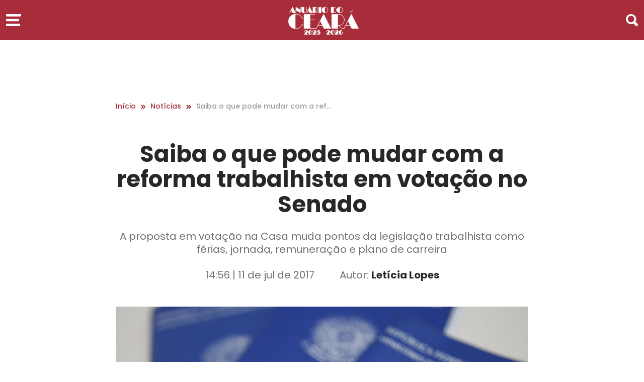

--- FILE ---
content_type: text/html; charset=UTF-8
request_url: https://www.anuariodoceara.com.br/noticias/saiba-o-que-pode-mudar-com-a-reforma-trabalhista-em-votacao-no-senado/
body_size: 136425
content:



<!DOCTYPE html>
<html lang="pt-BR">
<head>
    <meta charset="UTF-8">
    <meta http-equiv="X-UA-Compatible" content="IE=edge">
    <meta name="viewport" content="width=device-width, initial-scale=1.0">

    <!-- jquery libs css-->
    <link rel="stylesheet" href="https://cdnjs.cloudflare.com/ajax/libs/twitter-bootstrap/5.2.3/css/bootstrap-reboot.min.css" integrity="sha512-IS8Z2ZgFvTz/yLxE6H07ip/Ad+yAGswoD1VliOeC2T4WaPFNPC1TwmQ5zomGS+syaR2oO3aXJGKaHv21Dspx0g==" crossorigin="anonymous" referrerpolicy="no-referrer" />
    <link rel="stylesheet" href="https://cdnjs.cloudflare.com/ajax/libs/twitter-bootstrap/5.2.3/css/bootstrap-grid.min.css" integrity="sha512-JQksK36WdRekVrvdxNyV3B0Q1huqbTkIQNbz1dlcFVgNynEMRl0F8OSqOGdVppLUDIvsOejhr/W5L3G/b3J+8w==" crossorigin="anonymous" referrerpolicy="no-referrer" />
    <link rel="stylesheet" href="https://cdnjs.cloudflare.com/ajax/libs/jquery-modal/0.9.1/jquery.modal.min.css" />
    <link rel="stylesheet" href="https://cdnjs.cloudflare.com/ajax/libs/OwlCarousel2/2.3.4/assets/owl.carousel.min.css" integrity="sha512-tS3S5qG0BlhnQROyJXvNjeEM4UpMXHrQfTGmbQ1gKmelCxlSEBUaxhRBj/EFTzpbP4RVSrpEikbmdJobCvhE3g==" crossorigin="anonymous" referrerpolicy="no-referrer" />
    <link rel="stylesheet" href="https://cdnjs.cloudflare.com/ajax/libs/OwlCarousel2/2.3.4/assets/owl.theme.default.min.css" integrity="sha512-sMXtMNL1zRzolHYKEujM2AqCLUR9F2C4/05cdbxjjLSRvMQIciEPCQZo++nk7go3BtSuK9kfa/s+a4f4i5pLkw==" crossorigin="anonymous" referrerpolicy="no-referrer" />

    <link rel="stylesheet" href="https://www.anuariodoceara.com.br/wp-content/themes/tema-anuario-do-ceara/assets/css/main.css">

            <link rel="stylesheet" href="https://cdnjs.cloudflare.com/ajax/libs/fancybox/3.5.7/jquery.fancybox.min.css">
        <link rel="stylesheet" href="https://www.anuariodoceara.com.br/wp-content/themes/tema-anuario-do-ceara/assets/css/interna.css">
        <link rel="stylesheet" href="https://www.anuariodoceara.com.br/wp-content/themes/tema-anuario-do-ceara/assets/css/especial.css">
    
    <link rel="stylesheet" href="https://www.anuariodoceara.com.br/wp-content/themes/tema-anuario-do-ceara/assets/css/canal.css">

    
    <style>
        :root{
            --especial       : #A62D39;
            --colorHover     : #F18500;
        }
    </style>

    <!-- Google tag (gtag.js) -->
    <script async src="https://www.googletagmanager.com/gtag/js?id=G-F76RK35E3G"></script>
    <script>
    window.dataLayer = window.dataLayer || [];
    function gtag(){dataLayer.push(arguments);}
    gtag('js', new Date());

    gtag('config', 'G-F76RK35E3G');
    </script>

    <!-- jquery libs js-->
    <script src="https://code.jquery.com/jquery-3.6.4.min.js"></script>
    <script src="https://cdnjs.cloudflare.com/ajax/libs/jquery-modal/0.9.1/jquery.modal.min.js"></script>
    <script src="https://cdnjs.cloudflare.com/ajax/libs/OwlCarousel2/2.3.4/owl.carousel.min.js" integrity="sha512-bPs7Ae6pVvhOSiIcyUClR7/q2OAsRiovw4vAkX+zJbw3ShAeeqezq50RIIcIURq7Oa20rW2n2q+fyXBNcU9lrw==" crossorigin="anonymous" referrerpolicy="no-referrer"></script>
     <script src="https://cdnjs.cloudflare.com/ajax/libs/fancybox/3.5.7/jquery.fancybox.min.js"></script>

    <!-- wordpress assets -->
    <meta name='robots' content='index, follow, max-image-preview:large, max-snippet:-1, max-video-preview:-1' />

	<!-- This site is optimized with the Yoast SEO plugin v21.0 - https://yoast.com/wordpress/plugins/seo/ -->
	<meta name="description" content="A proposta em votação na Casa muda pontos da legislação trabalhista como férias, jornada, remuneração e plano de carreira, além de implantar e..." />
	<link rel="canonical" href="https://www.anuariodoceara.com.br/noticias/saiba-o-que-pode-mudar-com-a-reforma-trabalhista-em-votacao-no-senado/" />
	<meta property="og:locale" content="pt_BR" />
	<meta property="og:type" content="article" />
	<meta property="og:title" content="Saiba o que pode mudar com a reforma trabalhista em votação no Senado - Anuário do Ceará" />
	<meta property="og:description" content="A proposta em votação na Casa muda pontos da legislação trabalhista como férias, jornada, remuneração e plano de carreira, além de implantar e..." />
	<meta property="og:url" content="https://www.anuariodoceara.com.br/noticias/saiba-o-que-pode-mudar-com-a-reforma-trabalhista-em-votacao-no-senado/" />
	<meta property="og:site_name" content="Anuário do Ceará" />
	<meta property="article:modified_time" content="2017-07-11T18:01:06+00:00" />
	<meta property="og:image" content="https://www.anuariodoceara.com.br/wp-content/uploads/2017/07/leis-trabalhistas.jpg" />
	<meta property="og:image:width" content="1024" />
	<meta property="og:image:height" content="683" />
	<meta property="og:image:type" content="image/jpeg" />
	<meta name="twitter:card" content="summary_large_image" />
	<meta name="twitter:label1" content="Est. tempo de leitura" />
	<meta name="twitter:data1" content="3 minutos" />
	<script type="application/ld+json" class="yoast-schema-graph">{"@context":"https://schema.org","@graph":[{"@type":"WebPage","@id":"https://www.anuariodoceara.com.br/noticias/saiba-o-que-pode-mudar-com-a-reforma-trabalhista-em-votacao-no-senado/","url":"https://www.anuariodoceara.com.br/noticias/saiba-o-que-pode-mudar-com-a-reforma-trabalhista-em-votacao-no-senado/","name":"Saiba o que pode mudar com a reforma trabalhista em votação no Senado - Anuário do Ceará","isPartOf":{"@id":"https://www.anuariodoceara.com.br/#website"},"primaryImageOfPage":{"@id":"https://www.anuariodoceara.com.br/noticias/saiba-o-que-pode-mudar-com-a-reforma-trabalhista-em-votacao-no-senado/#primaryimage"},"image":{"@id":"https://www.anuariodoceara.com.br/noticias/saiba-o-que-pode-mudar-com-a-reforma-trabalhista-em-votacao-no-senado/#primaryimage"},"thumbnailUrl":"https://www.anuariodoceara.com.br/wp-content/uploads/2017/07/leis-trabalhistas.jpg","datePublished":"2017-07-11T17:56:56+00:00","dateModified":"2017-07-11T18:01:06+00:00","description":"A proposta em votação na Casa muda pontos da legislação trabalhista como férias, jornada, remuneração e plano de carreira, além de implantar e...","breadcrumb":{"@id":"https://www.anuariodoceara.com.br/noticias/saiba-o-que-pode-mudar-com-a-reforma-trabalhista-em-votacao-no-senado/#breadcrumb"},"inLanguage":"pt-BR","potentialAction":[{"@type":"ReadAction","target":["https://www.anuariodoceara.com.br/noticias/saiba-o-que-pode-mudar-com-a-reforma-trabalhista-em-votacao-no-senado/"]}]},{"@type":"ImageObject","inLanguage":"pt-BR","@id":"https://www.anuariodoceara.com.br/noticias/saiba-o-que-pode-mudar-com-a-reforma-trabalhista-em-votacao-no-senado/#primaryimage","url":"https://www.anuariodoceara.com.br/wp-content/uploads/2017/07/leis-trabalhistas.jpg","contentUrl":"https://www.anuariodoceara.com.br/wp-content/uploads/2017/07/leis-trabalhistas.jpg","width":1024,"height":683},{"@type":"BreadcrumbList","@id":"https://www.anuariodoceara.com.br/noticias/saiba-o-que-pode-mudar-com-a-reforma-trabalhista-em-votacao-no-senado/#breadcrumb","itemListElement":[{"@type":"ListItem","position":1,"name":"Início","item":"https://www.anuariodoceara.com.br/"},{"@type":"ListItem","position":2,"name":"Noticias","item":"https://www.anuariodoceara.com.br/noticias/"},{"@type":"ListItem","position":3,"name":"Saiba o que pode mudar com a reforma trabalhista em votação no Senado"}]},{"@type":"WebSite","@id":"https://www.anuariodoceara.com.br/#website","url":"https://www.anuariodoceara.com.br/","name":"Anuário do Ceará","description":"","publisher":{"@id":"https://www.anuariodoceara.com.br/#organization"},"potentialAction":[{"@type":"SearchAction","target":{"@type":"EntryPoint","urlTemplate":"https://www.anuariodoceara.com.br/?s={search_term_string}"},"query-input":"required name=search_term_string"}],"inLanguage":"pt-BR"},{"@type":"Organization","@id":"https://www.anuariodoceara.com.br/#organization","name":"Anuário do Ceará","url":"https://www.anuariodoceara.com.br/","logo":{"@type":"ImageObject","inLanguage":"pt-BR","@id":"https://www.anuariodoceara.com.br/#/schema/logo/image/","url":"","contentUrl":"","caption":"Anuário do Ceará"},"image":{"@id":"https://www.anuariodoceara.com.br/#/schema/logo/image/"}}]}</script>
	<!-- / Yoast SEO plugin. -->


<link rel='dns-prefetch' href='//www.anuariodoceara.com.br' />
<link rel='stylesheet' id='wp-block-library-css' href='https://www.anuariodoceara.com.br/wp-includes/css/dist/block-library/style.min.css?ver=6.5.7' type='text/css' media='all' />
<style id='classic-theme-styles-inline-css' type='text/css'>
/*! This file is auto-generated */
.wp-block-button__link{color:#fff;background-color:#32373c;border-radius:9999px;box-shadow:none;text-decoration:none;padding:calc(.667em + 2px) calc(1.333em + 2px);font-size:1.125em}.wp-block-file__button{background:#32373c;color:#fff;text-decoration:none}
</style>
<style id='global-styles-inline-css' type='text/css'>
body{--wp--preset--color--black: #000000;--wp--preset--color--cyan-bluish-gray: #abb8c3;--wp--preset--color--white: #ffffff;--wp--preset--color--pale-pink: #f78da7;--wp--preset--color--vivid-red: #cf2e2e;--wp--preset--color--luminous-vivid-orange: #ff6900;--wp--preset--color--luminous-vivid-amber: #fcb900;--wp--preset--color--light-green-cyan: #7bdcb5;--wp--preset--color--vivid-green-cyan: #00d084;--wp--preset--color--pale-cyan-blue: #8ed1fc;--wp--preset--color--vivid-cyan-blue: #0693e3;--wp--preset--color--vivid-purple: #9b51e0;--wp--preset--gradient--vivid-cyan-blue-to-vivid-purple: linear-gradient(135deg,rgba(6,147,227,1) 0%,rgb(155,81,224) 100%);--wp--preset--gradient--light-green-cyan-to-vivid-green-cyan: linear-gradient(135deg,rgb(122,220,180) 0%,rgb(0,208,130) 100%);--wp--preset--gradient--luminous-vivid-amber-to-luminous-vivid-orange: linear-gradient(135deg,rgba(252,185,0,1) 0%,rgba(255,105,0,1) 100%);--wp--preset--gradient--luminous-vivid-orange-to-vivid-red: linear-gradient(135deg,rgba(255,105,0,1) 0%,rgb(207,46,46) 100%);--wp--preset--gradient--very-light-gray-to-cyan-bluish-gray: linear-gradient(135deg,rgb(238,238,238) 0%,rgb(169,184,195) 100%);--wp--preset--gradient--cool-to-warm-spectrum: linear-gradient(135deg,rgb(74,234,220) 0%,rgb(151,120,209) 20%,rgb(207,42,186) 40%,rgb(238,44,130) 60%,rgb(251,105,98) 80%,rgb(254,248,76) 100%);--wp--preset--gradient--blush-light-purple: linear-gradient(135deg,rgb(255,206,236) 0%,rgb(152,150,240) 100%);--wp--preset--gradient--blush-bordeaux: linear-gradient(135deg,rgb(254,205,165) 0%,rgb(254,45,45) 50%,rgb(107,0,62) 100%);--wp--preset--gradient--luminous-dusk: linear-gradient(135deg,rgb(255,203,112) 0%,rgb(199,81,192) 50%,rgb(65,88,208) 100%);--wp--preset--gradient--pale-ocean: linear-gradient(135deg,rgb(255,245,203) 0%,rgb(182,227,212) 50%,rgb(51,167,181) 100%);--wp--preset--gradient--electric-grass: linear-gradient(135deg,rgb(202,248,128) 0%,rgb(113,206,126) 100%);--wp--preset--gradient--midnight: linear-gradient(135deg,rgb(2,3,129) 0%,rgb(40,116,252) 100%);--wp--preset--font-size--small: 13px;--wp--preset--font-size--medium: 20px;--wp--preset--font-size--large: 36px;--wp--preset--font-size--x-large: 42px;--wp--preset--spacing--20: 0.44rem;--wp--preset--spacing--30: 0.67rem;--wp--preset--spacing--40: 1rem;--wp--preset--spacing--50: 1.5rem;--wp--preset--spacing--60: 2.25rem;--wp--preset--spacing--70: 3.38rem;--wp--preset--spacing--80: 5.06rem;--wp--preset--shadow--natural: 6px 6px 9px rgba(0, 0, 0, 0.2);--wp--preset--shadow--deep: 12px 12px 50px rgba(0, 0, 0, 0.4);--wp--preset--shadow--sharp: 6px 6px 0px rgba(0, 0, 0, 0.2);--wp--preset--shadow--outlined: 6px 6px 0px -3px rgba(255, 255, 255, 1), 6px 6px rgba(0, 0, 0, 1);--wp--preset--shadow--crisp: 6px 6px 0px rgba(0, 0, 0, 1);}:where(.is-layout-flex){gap: 0.5em;}:where(.is-layout-grid){gap: 0.5em;}body .is-layout-flex{display: flex;}body .is-layout-flex{flex-wrap: wrap;align-items: center;}body .is-layout-flex > *{margin: 0;}body .is-layout-grid{display: grid;}body .is-layout-grid > *{margin: 0;}:where(.wp-block-columns.is-layout-flex){gap: 2em;}:where(.wp-block-columns.is-layout-grid){gap: 2em;}:where(.wp-block-post-template.is-layout-flex){gap: 1.25em;}:where(.wp-block-post-template.is-layout-grid){gap: 1.25em;}.has-black-color{color: var(--wp--preset--color--black) !important;}.has-cyan-bluish-gray-color{color: var(--wp--preset--color--cyan-bluish-gray) !important;}.has-white-color{color: var(--wp--preset--color--white) !important;}.has-pale-pink-color{color: var(--wp--preset--color--pale-pink) !important;}.has-vivid-red-color{color: var(--wp--preset--color--vivid-red) !important;}.has-luminous-vivid-orange-color{color: var(--wp--preset--color--luminous-vivid-orange) !important;}.has-luminous-vivid-amber-color{color: var(--wp--preset--color--luminous-vivid-amber) !important;}.has-light-green-cyan-color{color: var(--wp--preset--color--light-green-cyan) !important;}.has-vivid-green-cyan-color{color: var(--wp--preset--color--vivid-green-cyan) !important;}.has-pale-cyan-blue-color{color: var(--wp--preset--color--pale-cyan-blue) !important;}.has-vivid-cyan-blue-color{color: var(--wp--preset--color--vivid-cyan-blue) !important;}.has-vivid-purple-color{color: var(--wp--preset--color--vivid-purple) !important;}.has-black-background-color{background-color: var(--wp--preset--color--black) !important;}.has-cyan-bluish-gray-background-color{background-color: var(--wp--preset--color--cyan-bluish-gray) !important;}.has-white-background-color{background-color: var(--wp--preset--color--white) !important;}.has-pale-pink-background-color{background-color: var(--wp--preset--color--pale-pink) !important;}.has-vivid-red-background-color{background-color: var(--wp--preset--color--vivid-red) !important;}.has-luminous-vivid-orange-background-color{background-color: var(--wp--preset--color--luminous-vivid-orange) !important;}.has-luminous-vivid-amber-background-color{background-color: var(--wp--preset--color--luminous-vivid-amber) !important;}.has-light-green-cyan-background-color{background-color: var(--wp--preset--color--light-green-cyan) !important;}.has-vivid-green-cyan-background-color{background-color: var(--wp--preset--color--vivid-green-cyan) !important;}.has-pale-cyan-blue-background-color{background-color: var(--wp--preset--color--pale-cyan-blue) !important;}.has-vivid-cyan-blue-background-color{background-color: var(--wp--preset--color--vivid-cyan-blue) !important;}.has-vivid-purple-background-color{background-color: var(--wp--preset--color--vivid-purple) !important;}.has-black-border-color{border-color: var(--wp--preset--color--black) !important;}.has-cyan-bluish-gray-border-color{border-color: var(--wp--preset--color--cyan-bluish-gray) !important;}.has-white-border-color{border-color: var(--wp--preset--color--white) !important;}.has-pale-pink-border-color{border-color: var(--wp--preset--color--pale-pink) !important;}.has-vivid-red-border-color{border-color: var(--wp--preset--color--vivid-red) !important;}.has-luminous-vivid-orange-border-color{border-color: var(--wp--preset--color--luminous-vivid-orange) !important;}.has-luminous-vivid-amber-border-color{border-color: var(--wp--preset--color--luminous-vivid-amber) !important;}.has-light-green-cyan-border-color{border-color: var(--wp--preset--color--light-green-cyan) !important;}.has-vivid-green-cyan-border-color{border-color: var(--wp--preset--color--vivid-green-cyan) !important;}.has-pale-cyan-blue-border-color{border-color: var(--wp--preset--color--pale-cyan-blue) !important;}.has-vivid-cyan-blue-border-color{border-color: var(--wp--preset--color--vivid-cyan-blue) !important;}.has-vivid-purple-border-color{border-color: var(--wp--preset--color--vivid-purple) !important;}.has-vivid-cyan-blue-to-vivid-purple-gradient-background{background: var(--wp--preset--gradient--vivid-cyan-blue-to-vivid-purple) !important;}.has-light-green-cyan-to-vivid-green-cyan-gradient-background{background: var(--wp--preset--gradient--light-green-cyan-to-vivid-green-cyan) !important;}.has-luminous-vivid-amber-to-luminous-vivid-orange-gradient-background{background: var(--wp--preset--gradient--luminous-vivid-amber-to-luminous-vivid-orange) !important;}.has-luminous-vivid-orange-to-vivid-red-gradient-background{background: var(--wp--preset--gradient--luminous-vivid-orange-to-vivid-red) !important;}.has-very-light-gray-to-cyan-bluish-gray-gradient-background{background: var(--wp--preset--gradient--very-light-gray-to-cyan-bluish-gray) !important;}.has-cool-to-warm-spectrum-gradient-background{background: var(--wp--preset--gradient--cool-to-warm-spectrum) !important;}.has-blush-light-purple-gradient-background{background: var(--wp--preset--gradient--blush-light-purple) !important;}.has-blush-bordeaux-gradient-background{background: var(--wp--preset--gradient--blush-bordeaux) !important;}.has-luminous-dusk-gradient-background{background: var(--wp--preset--gradient--luminous-dusk) !important;}.has-pale-ocean-gradient-background{background: var(--wp--preset--gradient--pale-ocean) !important;}.has-electric-grass-gradient-background{background: var(--wp--preset--gradient--electric-grass) !important;}.has-midnight-gradient-background{background: var(--wp--preset--gradient--midnight) !important;}.has-small-font-size{font-size: var(--wp--preset--font-size--small) !important;}.has-medium-font-size{font-size: var(--wp--preset--font-size--medium) !important;}.has-large-font-size{font-size: var(--wp--preset--font-size--large) !important;}.has-x-large-font-size{font-size: var(--wp--preset--font-size--x-large) !important;}
.wp-block-navigation a:where(:not(.wp-element-button)){color: inherit;}
:where(.wp-block-post-template.is-layout-flex){gap: 1.25em;}:where(.wp-block-post-template.is-layout-grid){gap: 1.25em;}
:where(.wp-block-columns.is-layout-flex){gap: 2em;}:where(.wp-block-columns.is-layout-grid){gap: 2em;}
.wp-block-pullquote{font-size: 1.5em;line-height: 1.6;}
</style>
<link rel='stylesheet' id='style-css' href='https://www.anuariodoceara.com.br/wp-content/themes/tema-anuario-do-ceara/style.css?ver=6.5.7' type='text/css' media='all' />
<link rel='stylesheet' id='dashicons-css' href='https://www.anuariodoceara.com.br/wp-includes/css/dashicons.min.css?ver=6.5.7' type='text/css' media='all' />
<link rel="https://api.w.org/" href="https://www.anuariodoceara.com.br/wp-json/" /><link rel="alternate" type="application/json" href="https://www.anuariodoceara.com.br/wp-json/wp/v2/noticias/7925" /><link rel="EditURI" type="application/rsd+xml" title="RSD" href="https://www.anuariodoceara.com.br/xmlrpc.php?rsd" />
<meta name="generator" content="WordPress 6.5.7" />
<link rel='shortlink' href='https://www.anuariodoceara.com.br/?p=7925' />
<link rel="icon" href="https://www.anuariodoceara.com.br/wp-content/uploads/2025/08/cropped-Camada-1-32x32.png" sizes="32x32" />
<link rel="icon" href="https://www.anuariodoceara.com.br/wp-content/uploads/2025/08/cropped-Camada-1-192x192.png" sizes="192x192" />
<link rel="apple-touch-icon" href="https://www.anuariodoceara.com.br/wp-content/uploads/2025/08/cropped-Camada-1-180x180.png" />
<meta name="msapplication-TileImage" content="https://www.anuariodoceara.com.br/wp-content/uploads/2025/08/cropped-Camada-1-270x270.png" />
		<style type="text/css" id="wp-custom-css">
			.menu-geral-lateral .pesquisa-menu figure svg path {
    stroke: var(--especial)!important;
}
.logo-menu-lateral figure svg path {
    stroke: var(--especial)!important;
}
.logo-menu-lateral figure svg rect {
    fill: var(--especial) !important;
    stroke: var(--especial) !important;
}		</style>
		    <!-- /wordpress assets -->

    <title>Notícias</title>
</head>

<body data-rsssl=1>

<section class="menu-geral fixed menu-geral-especial">
    <div class="container-fluid">
        <div class="row">
            <div class="col-lg-12 col-md-12 col-sm-12">
                <div class="menu-caixa">
                    <div class="icon-menu">
                        <figure>
                            <svg id="icone-menu" xmlns="http://www.w3.org/2000/svg" width="30" height="24" viewBox="0 0 30 24">
                                <g id="Grupo_7678" data-name="Grupo 7678" transform="translate(-255 -96)">
                                  <g id="Grupo_5589" data-name="Grupo 5589" transform="translate(255 96)">
                                    <path id="Caminho_1355" data-name="Caminho 1355" d="M3766.7,2714.108h-27.081a1.515,1.515,0,0,1-1.46-1.565v-1.565a1.516,1.516,0,0,1,1.46-1.565H3766.7a1.515,1.515,0,0,1,1.459,1.565v1.565A1.515,1.515,0,0,1,3766.7,2714.108Z" transform="translate(-3738.164 -2709.412)" fill="#885b00"/>
                                    <path id="Caminho_1356" data-name="Caminho 1356" d="M3762.641,2723.358h-22.912a1.565,1.565,0,0,1-1.565-1.565v-1.565a1.566,1.566,0,0,1,1.565-1.565h22.912a1.565,1.565,0,0,1,1.565,1.565v1.565A1.565,1.565,0,0,1,3762.641,2723.358Z" transform="translate(-3738.164 -2709.01)" fill="#885b00"/>
                                    <path id="Caminho_1357" data-name="Caminho 1357" d="M3764.671,2732.608h-25.054a1.512,1.512,0,0,1-1.452-1.565v-1.565a1.512,1.512,0,0,1,1.452-1.565h25.054a1.513,1.513,0,0,1,1.453,1.565v1.565A1.512,1.512,0,0,1,3764.671,2732.608Z" transform="translate(-3738.164 -2708.607)" fill="#885b00"/>
                                  </g>
                                </g>
                              </svg>
                        </figure>
                    </div>
                    <div class="logo-menu">
                        <figure>
                            <a href="/">
                                <?xml version='1.0' encoding='UTF-8'?> <svg id='Camada_2' data-name='Camada 2' xmlns='http://www.w3.org/2000/svg' viewBox='0 0 139.5 57.47'>   <defs>     <style>       .cls-1 {         fill: var(--especial);         stroke: var(--especial);         stroke-miterlimit: 10;         stroke-width: .5px;       }     </style>   </defs>   <g id='Camada_1-2' data-name='Camada 1'>     <g>       <path class='cls-1' d='M102.28,14.58c-.12,0-.36-.01-.36-.03V3.03s.24-.03.36-.03c3.17,0,5.8,2.61,5.8,5.8s-2.63,5.78-5.8,5.78M102.28,14.7c3.25,0,5.92-2.66,5.92-5.9s-2.67-5.92-5.92-5.92-5.9,2.67-5.9,5.92,2.66,5.9,5.9,5.9M90.17,14.34h-.03s-.33,0-.33-.01V3.27s.09-.01.3-.01h.03c2.9,0,5.21,2.19,5.21,5.53s-2.34,5.56-5.18,5.56M90.15,14.46c2.99,0,5.32-2.31,5.32-5.68s-2.33-5.65-5.32-5.65h-5.15c-.11,0-.18.06-.18.18v10.96c0,.11.06.18.18.18h5.15ZM72.68,14.58c-.12,0-.36-.01-.36-.03V3.03s.24-.03.36-.03c3.17,0,5.8,2.61,5.8,5.8s-2.63,5.78-5.8,5.78M72.68,14.7c3.25,0,5.92-2.66,5.92-5.9s-2.67-5.92-5.92-5.92-5.9,2.67-5.9,5.92,2.66,5.9,5.9,5.9M60.58,14.46h4.62c.11,0,.18-.08.18-.18V3.32c0-.14-.06-.18-.18-.18h-4.62c-.09,0-.18.05-.18.18v10.96c0,.11.06.18.18.18M53.68,12.05V3.27s.08-.01.2-.01h.06c2.85,0,4.8,1.71,4.8,4.18,0,2.81-2.07,4.61-4.94,4.61h-.12ZM48.88,14.46h4.62c.12,0,.18-.08.18-.18v-2.11h.12c1.71,0,2.04,2.45,3.94,2.45.32,0,.57-.02.95-.14.09-.03.12-.12.08-.17l-.02-.02s-.11-.03-.14-.02c-.32.18-.57.21-.88.21-1.63,0-2.05-1.96-3.4-2.36,2.84-.21,4.51-2.19,4.51-4.7s-1.99-4.3-4.91-4.3h-5.07c-.11,0-.18.08-.18.18v10.96c0,.12.08.18.18.18M37.72,12.05l1.84-3.64,1.77,3.64h-3.61ZM42.25,3.06c-.06,0-.12.05-.15.11l-5.01,9.85c-.47.92-.62,1.12-.71,1.28-.05.08.02.17.08.17h.02s.08-.02.11-.08c.09-.18.18-.45.62-1.31l.47-.91h3.73l.17.35c.65,1.33.74,1.53.85,1.75.05.09.14.2.29.2h5.25c.09,0,.15-.09.09-.2-.09-.17-.23-.44-.91-1.77l-4.74-9.33c-.03-.06-.08-.11-.14-.11M43.48.45c.06-.03.06-.09.05-.12v-.03s-.06-.08-.15-.03-.23.15-.56.32l-1.13.56c-.38.18-.59.23-.71.29-.06.03-.06.09-.05.12l.02.03s.06.08.14.05c.14-.06.3-.2.66-.38l1.1-.54c.36-.18.54-.21.63-.26M31.19,14.7c3.5,0,4.95-2.04,4.95-4.48v-5.5c0-1.03.05-1.33.05-1.48,0-.08-.06-.11-.09-.11h-.02s-.11.03-.11.11c0,.15.05.45.05,1.48v5.5c0,2.39-1.43,4.36-4.8,4.36-.03,0-.06,0-.06-.01V3.32c0-.09-.03-.18-.17-.18h-4.67c-.11,0-.15.08-.15.18v6.54c0,2.69,1.65,4.85,5.01,4.85M23.97,14.46c.17.09.29.03.29-.11V5.03c0-1.49.05-1.69.05-1.78,0-.08-.06-.11-.09-.11h-.03s-.09.03-.09.11c0,.09.05.29.05,1.78v3.56L15.18,3.14c-.17-.11-.29-.03-.29.11v9.33c0,1.46-.05,1.68-.05,1.78,0,.08.06.11.09.11h.03s.09-.03.09-.11c0-.11-.05-.32-.05-1.78v-3.55l8.95,5.44ZM3.87,12.05l1.84-3.64,1.77,3.64h-3.61ZM8.4,3.06c-.06,0-.12.05-.15.11L3.24,13.01c-.47.92-.62,1.12-.71,1.28-.05.08.01.17.08.17h.02s.08-.02.11-.08c.09-.18.18-.45.62-1.31l.47-.91h3.73l.17.35c.65,1.33.74,1.53.85,1.75.05.09.14.2.29.2h5.25c.09,0,.15-.09.09-.2-.09-.17-.23-.44-.91-1.77L8.54,3.17c-.03-.06-.08-.11-.14-.11'/>       <path class='cls-1' d='M113.69,39.32l4.56-9,4.37,9h-8.92ZM124.89,17.1c-.15,0-.3.11-.37.26l-12.4,24.35c-1.16,2.28-1.53,2.76-1.76,3.17-.11.19.04.41.19.41h.04c.11,0,.19-.04.26-.19.22-.45.45-1.12,1.53-3.25l1.16-2.24h9.22l.41.86c1.61,3.29,1.83,3.77,2.09,4.33.11.22.34.49.71.49h12.99c.22,0,.37-.22.22-.49-.22-.41-.56-1.08-2.24-4.37l-11.72-23.08c-.07-.15-.19-.26-.34-.26M127.91,10.64c.15-.07.15-.22.11-.3l-.04-.07c-.04-.07-.11-.19-.34-.07-.22.11-.56.37-1.38.78l-2.8,1.38c-.93.45-1.46.56-1.76.71-.15.07-.15.22-.11.3l.04.07c.04.07.15.19.34.11.34-.15.75-.49,1.64-.93l2.73-1.34c.9-.45,1.34-.52,1.57-.63M98.19,39.32v-21.69s.19-.04.49-.04h.15c7.06,0,11.87,4.22,11.87,10.34,0,6.94-5.12,11.39-12.21,11.39h-.3ZM86.32,45.29h11.43c.3,0,.45-.19.45-.45v-5.23h.3c4.22,0,5.04,6.05,9.75,6.05.78,0,1.42-.04,2.35-.34.22-.07.3-.3.19-.41l-.04-.04c-.11-.11-.26-.07-.34-.04-.78.45-1.42.52-2.17.52-4.03,0-5.08-4.85-8.4-5.82,7.02-.52,11.16-5.41,11.16-11.61s-4.93-10.64-12.14-10.64h-12.55c-.26,0-.45.19-.45.45v27.11c0,.3.19.45.45.45M58.72,39.32l4.56-9,4.37,9h-8.92ZM69.93,17.1c-.15,0-.3.11-.37.26l-12.4,24.35c-1.16,2.28-1.53,2.76-1.75,3.17-.11.19.04.41.19.41h.04c.11,0,.19-.04.26-.19.22-.45.45-1.12,1.53-3.25l1.16-2.24h9.22l.41.86c1.61,3.29,1.83,3.77,2.09,4.33.11.22.34.49.71.49h12.99c.22,0,.37-.22.22-.49-.22-.41-.56-1.08-2.24-4.37l-11.72-23.08c-.07-.15-.19-.26-.34-.26M31.39,45.29h18.93c3.29,0,3.73.07,4.03.07.19,0,.26-.15.26-.22v-.07c0-.07-.07-.22-.26-.22-.3,0-.75.15-4.03.15h-6.8c-.15,0-.26,0-.26-.04v-16.65h5.19c2.73,0,3.29.11,3.66.11.19,0,.26-.15.26-.22v-.07c0-.07-.07-.22-.26-.22-.37,0-.93.11-3.66.11h-5.19v-10.38s.07-.04.22-.04h4.97c2.73,0,3.17.15,3.66.15.19,0,.26-.15.26-.22v-.07c0-.07-.07-.22-.26-.22-.49,0-.93.07-3.66.07h-17.06c-.22,0-.45.19-.45.45v27.11c0,.3.19.45.45.45M14.85,45.89c6.5,0,11.58-4.11,13.74-9,.07-.19.04-.26-.04-.34l-.04-.04c-.07-.07-.34-.07-.41.19-1.64,4.78-6.95,8.89-13.26,8.89-.3,0-.9-.04-.9-.07v-28.49s.6-.07.9-.07c6.24,0,11.54,4.22,13.03,8.92.07.26.34.26.41.19l.04-.04c.07-.07.11-.11.04-.34-1.98-4.82-7.13-9.04-13.52-9.04C6.86,16.65.25,23.22.25,31.25s6.61,14.64,14.6,14.64'/>       <rect class='cls-1' x='67.79' y='53.24' width='3.91' height='1.09'/>       <path class='cls-1' d='M106.34,49.45c-.17-.14-.35-.26-.56-.34-.2-.09-.42-.15-.65-.19-.23-.04-.46-.06-.69-.06-.64,0-1.23.12-1.75.37-.52.25-.96.57-1.33.98-.37.4-.65.86-.85,1.38-.2.52-.3,1.04-.3,1.58s.09,1.04.26,1.55c.18.51.46.97.85,1.37.16.18.36.34.57.47.22.13.44.25.68.34.24.09.48.16.74.21.25.05.51.07.75.07.52,0,.98-.07,1.38-.21.4-.14.75-.34,1.05-.59.3-.25.53-.55.72-.89.18-.34.32-.72.4-1.12.02-.12.03-.25.03-.39,0-.34-.06-.65-.18-.93-.12-.28-.28-.53-.48-.74-.2-.21-.44-.37-.71-.49-.27-.12-.56-.17-.86-.17-.09,0-.21.01-.35.03-.15.02-.29.06-.43.1-.14.05-.26.1-.36.17-.1.07-.15.15-.15.24,0,.11.06.17.16.17.05,0,.08-.02.11-.05.34-.19.7-.29,1.08-.29.25,0,.48.05.7.16.22.11.4.25.56.43.16.18.28.39.38.62.09.24.14.48.14.72,0,.43-.08.83-.25,1.18-.17.36-.4.66-.69.92-.29.25-.63.45-1.02.59-.39.14-.79.21-1.22.21h-.15s-.09,0-.13-.01v-7.61c.1-.02.21-.03.32-.04.11-.01.22-.02.33-.02.29,0,.58.03.85.08.28.06.51.19.68.4.05.06.1.13.15.21.04.08.09.16.13.23.04.07.08.13.13.18.05.05.09.07.13.07.05,0,.11-.03.19-.08.07-.05.11-.11.11-.17,0-.04-.01-.08-.03-.12-.13-.22-.28-.4-.44-.54ZM98.71,56.47c-.15.03-.31.05-.5.06-.1,0-.24.02-.4.02-.14,0-.32.01-.54.02-.22,0-.49,0-.8,0h-.4l2.34-3.24c.1-.14.21-.3.3-.47.1-.17.19-.35.26-.53.08-.19.14-.38.19-.57.05-.19.07-.38.07-.57,0-.44-.1-.82-.3-1.13-.2-.31-.46-.56-.79-.76-.33-.19-.71-.34-1.14-.43s-.88-.13-1.34-.13-.92.07-1.34.2c-.42.13-.8.32-1.12.55-.32.23-.58.51-.76.83-.19.32-.28.66-.28,1.02,0,.24.04.46.11.67.07.21.21.42.42.66.04.03.08.05.13.05s.1-.02.14-.06c.04-.04.06-.09.06-.15,0-.04-.01-.08-.03-.12-.17-.19-.29-.37-.35-.53-.06-.16-.1-.34-.1-.53,0-.32.09-.62.26-.9.17-.28.4-.51.7-.71.29-.2.63-.35,1.02-.47.39-.11.8-.17,1.22-.17.34,0,.58.04.7.13.12.09.19.21.19.37,0,.13-.03.26-.08.39-.06.13-.11.26-.17.37-.2.39-.42.78-.67,1.18-.24.4-.47.76-.68,1.08-.25.38-.49.75-.74,1.1l-2.3,3.18h5.85c.1,0,.22,0,.35.01.13,0,.25.01.36.02.11,0,.21,0,.29.02.08,0,.13.01.15.01.1,0,.18-.04.21-.13.04-.09.06-.16.06-.22,0-.05,0-.1-.03-.13-.02-.04-.06-.06-.12-.06-.03,0-.06,0-.08.01-.05.01-.14.04-.29.06ZM88.21,49.22c.23.05.45.13.66.23.28.14.54.33.77.56s.45.49.62.8c.17.3.31.64.4,1.01.1.37.15.77.15,1.21s-.05.83-.15,1.2c-.1.37-.24.71-.42,1.01-.18.3-.39.57-.64.8-.25.23-.52.41-.81.54-.21.1-.43.17-.65.21-.22.05-.46.07-.7.07h-.18v-7.69s.08,0,.12,0,.08,0,.13,0c.24,0,.47.02.7.07ZM83.65,53.02c.02.51.11,1.01.3,1.52.18.5.44.95.76,1.35.33.4.72.72,1.17.97.46.25.97.37,1.54.37.66,0,1.25-.15,1.77-.45.3-.17.57-.39.81-.64.24-.25.45-.54.63-.86.18-.32.31-.67.41-1.05.1-.38.15-.78.15-1.2,0-.66-.1-1.25-.3-1.77-.2-.52-.47-.96-.81-1.33-.34-.37-.73-.65-1.17-.84-.45-.19-.91-.29-1.39-.29-.39,0-.78.06-1.16.19-.39.12-.76.32-1.12.6-.26.2-.49.43-.68.68-.19.25-.36.53-.49.82-.13.29-.23.6-.3.92-.07.32-.11.64-.12.96v.07ZM82.13,56.47c-.15.03-.31.05-.5.06-.11,0-.24.02-.4.02-.14,0-.32.01-.54.02-.22,0-.49,0-.8,0h-.4l2.34-3.24c.1-.14.21-.3.3-.47.1-.17.19-.35.26-.53.08-.19.14-.38.19-.57.05-.19.07-.38.07-.57,0-.44-.1-.82-.3-1.13-.2-.31-.46-.56-.79-.76-.33-.19-.71-.34-1.14-.43-.43-.09-.88-.13-1.34-.13s-.92.07-1.34.2c-.42.13-.8.32-1.12.55-.32.23-.58.51-.76.83-.19.32-.28.66-.28,1.02,0,.24.04.46.11.67.07.21.21.42.42.66.04.03.08.05.13.05s.1-.02.14-.06c.04-.04.06-.09.06-.15,0-.04-.01-.08-.03-.12-.17-.19-.29-.37-.35-.53-.06-.16-.1-.34-.1-.53,0-.32.09-.62.26-.9.17-.28.4-.51.7-.71.29-.2.63-.35,1.02-.47.39-.11.8-.17,1.22-.17.34,0,.58.04.7.13.12.09.19.21.19.37,0,.13-.03.26-.08.39-.06.13-.11.26-.17.37-.2.39-.42.78-.67,1.18-.24.4-.47.76-.68,1.08-.25.38-.49.75-.74,1.1l-2.3,3.18h5.85c.1,0,.22,0,.35.01.13,0,.25.01.36.02.11,0,.21,0,.29.02.08,0,.13.01.15.01.1,0,.18-.04.21-.13.04-.09.06-.16.06-.22,0-.05,0-.1-.03-.13-.02-.04-.06-.06-.12-.06-.03,0-.06,0-.08.01-.04.01-.14.04-.29.06ZM61.9,49.11c-.16.02-.33.03-.52.03h-3.2s-.05-.01-.08-.01-.05.02-.06.05l-.02.06c-.15.36-.28.71-.39,1.06-.11.35-.23.7-.38,1.06-.02.06-.02.1-.02.11,0,.11.07.16.22.16.06,0,.11-.04.16-.11.05-.07.14-.13.26-.19.12-.06.26-.1.42-.15.16-.04.32-.07.5-.1.18-.03.35-.04.52-.04.05,0,.11,0,.16.01.06,0,.11.03.16.08.05.04.09.12.12.21.03.1.05.23.05.4v5.11h-.13c-.4,0-.78-.05-1.15-.16-.37-.1-.7-.26-.98-.47-.28-.21-.51-.46-.69-.77-.18-.31-.26-.67-.26-1.08,0-.19.04-.39.12-.59.08-.2.22-.38.42-.56.07-.07.11-.14.11-.21,0-.07-.03-.13-.08-.17-.05-.05-.12-.07-.19-.07-.13,0-.24.06-.33.19-.09.12-.17.27-.24.44-.06.17-.11.34-.14.52-.03.18-.05.31-.05.41,0,.47.09.89.28,1.24.18.36.43.65.74.9.31.24.67.43,1.08.55.41.12.85.19,1.31.19.52,0,1.01-.08,1.47-.25.46-.16.86-.39,1.2-.69.34-.3.61-.65.8-1.06.19-.41.29-.86.29-1.36s-.1-.91-.3-1.3c-.2-.39-.47-.72-.83-1-.35-.28-.77-.49-1.24-.63-.48-.15-.99-.22-1.54-.22-.28,0-.57.02-.85.06-.28.04-.54.11-.79.22.08-.25.16-.49.24-.74.08-.24.17-.49.28-.75h2.45c.13,0,.28,0,.44.01.16,0,.3.01.44.02.14,0,.25.01.35.02.09,0,.15.01.16.01.1,0,.17-.04.21-.12.03-.08.05-.16.05-.24,0-.1-.05-.15-.15-.15-.03,0-.06,0-.08.01-.05.02-.15.03-.31.05ZM54.75,56.47c-.15.03-.31.05-.5.06-.11,0-.24.02-.4.02-.14,0-.32.01-.54.02-.22,0-.49,0-.8,0h-.4l2.34-3.24c.1-.14.21-.3.3-.47.1-.17.19-.35.26-.53.08-.19.14-.38.19-.57.04-.19.07-.38.07-.57,0-.44-.1-.82-.3-1.13-.2-.31-.46-.56-.79-.76-.33-.19-.71-.34-1.14-.43-.43-.09-.88-.13-1.34-.13s-.92.07-1.34.2c-.42.13-.8.32-1.12.55-.32.23-.58.51-.76.83-.19.32-.28.66-.28,1.02,0,.24.04.46.11.67.07.21.21.42.42.66.04.03.08.05.13.05s.1-.02.14-.06c.04-.04.06-.09.06-.15,0-.04-.01-.08-.03-.12-.17-.19-.29-.37-.35-.53-.06-.16-.1-.34-.1-.53,0-.32.09-.62.26-.9.17-.28.4-.51.7-.71.29-.2.63-.35,1.02-.47.39-.11.8-.17,1.22-.17.34,0,.58.04.7.13.12.09.19.21.19.37,0,.13-.03.26-.08.39-.06.13-.11.26-.17.37-.2.39-.42.78-.67,1.18-.24.4-.47.76-.68,1.08-.25.38-.49.75-.74,1.1l-2.3,3.18h5.85c.1,0,.22,0,.35.01.13,0,.25.01.36.02.11,0,.21,0,.29.02.08,0,.13.01.15.01.1,0,.18-.04.21-.13.04-.09.06-.16.06-.22,0-.05,0-.1-.03-.13-.02-.04-.06-.06-.12-.06-.03,0-.06,0-.08.01-.05.01-.14.04-.29.06ZM44.25,49.22c.23.05.45.13.66.23.28.14.53.33.77.56.24.23.45.49.62.8.17.3.31.64.4,1.01.1.37.15.77.15,1.21s-.05.83-.15,1.2c-.1.37-.24.71-.42,1.01-.18.3-.39.57-.64.8-.25.23-.52.41-.81.54-.21.1-.43.17-.65.21-.22.05-.46.07-.7.07h-.18v-7.69s.08,0,.12,0c.04,0,.08,0,.13,0,.24,0,.47.02.7.07ZM39.69,53.02c.01.51.11,1.01.3,1.52.18.5.44.95.76,1.35.33.4.72.72,1.17.97.46.25.97.37,1.54.37.66,0,1.25-.15,1.77-.45.3-.17.57-.39.81-.64.24-.25.45-.54.63-.86.18-.32.31-.67.41-1.05.1-.38.15-.78.15-1.2,0-.66-.1-1.25-.3-1.77-.2-.52-.47-.96-.81-1.33-.34-.37-.73-.65-1.17-.84-.45-.19-.91-.29-1.39-.29-.39,0-.78.06-1.16.19-.39.12-.76.32-1.12.6-.26.2-.49.43-.68.68-.19.25-.36.53-.49.82s-.23.6-.3.92c-.07.32-.11.64-.12.96v.07ZM38.17,56.47c-.15.03-.31.05-.5.06-.1,0-.24.02-.4.02-.14,0-.32.01-.54.02-.22,0-.49,0-.8,0h-.4l2.34-3.24c.1-.14.21-.3.3-.47.1-.17.19-.35.26-.53.08-.19.14-.38.19-.57.05-.19.07-.38.07-.57,0-.44-.1-.82-.3-1.13-.2-.31-.46-.56-.79-.76-.33-.19-.71-.34-1.14-.43s-.88-.13-1.34-.13-.92.07-1.34.2c-.42.13-.8.32-1.12.55-.32.23-.58.51-.76.83-.19.32-.28.66-.28,1.02,0,.24.04.46.11.67.07.21.21.42.42.66.04.03.08.05.13.05s.1-.02.14-.06c.04-.04.06-.09.06-.15,0-.04-.01-.08-.03-.12-.17-.19-.29-.37-.35-.53-.06-.16-.1-.34-.1-.53,0-.32.09-.62.26-.9.17-.28.4-.51.7-.71.29-.2.63-.35,1.02-.47.39-.11.8-.17,1.22-.17.34,0,.58.04.7.13.12.09.19.21.19.37,0,.13-.03.26-.08.39-.06.13-.11.26-.17.37-.2.39-.42.78-.67,1.18-.24.4-.47.76-.68,1.08-.25.38-.49.75-.74,1.1l-2.3,3.18h5.85c.1,0,.22,0,.35.01.13,0,.25.01.36.02.11,0,.21,0,.29.02.08,0,.13.01.15.01.1,0,.18-.04.21-.13.04-.09.06-.16.06-.22,0-.05,0-.1-.03-.13-.02-.04-.06-.06-.12-.06-.03,0-.06,0-.08.01-.05.01-.14.04-.29.06Z'/>     </g>   </g> </svg>                            </a>
                        </figure>
                    </div>
                    <div class="pesquisa-menu">
                        <a href="/busca/">
                            <figure>
                                <svg xmlns="http://www.w3.org/2000/svg" width="24.001" height="24" viewBox="0 0 24.001 24">
                                    <path id="Caminho_1390" data-name="Caminho 1390" d="M1486.3,2510.724a2.6,2.6,0,0,0-.738-1.905l-4.238-4.394a9.793,9.793,0,0,0-3.44-13.679,10.433,10.433,0,0,0-14.09,3.339,9.793,9.793,0,0,0,3.44,13.68,10.523,10.523,0,0,0,10.1.3l4.234,4.387a2.694,2.694,0,0,0,1.2.724,2.756,2.756,0,0,0,3.42-1.771,2.6,2.6,0,0,0,.117-.686Zm-18.49-7.062a6.5,6.5,0,1,1,9.184.3h0A6.506,6.506,0,0,1,1467.805,2503.661Z" transform="translate(-1462.296 -2489.296)" fill="#1b406d"></path>
                                </svg>
                            </figure>
                        </a>
                    </div>
                    <div class="menu-geral-subcaixa" id="menu-geral-subcaixa">
                        <div class="menu-geral-lateral">
                            <div class="pesquisa-menu">
                                <a href="/busca/">
                                    <figure>
                                        <svg xmlns="http://www.w3.org/2000/svg" width="24.001" height="24" viewBox="0 0 24.001 24">
                                            <path id="Caminho_1390" data-name="Caminho 1390" d="M1486.3,2510.724a2.6,2.6,0,0,0-.738-1.905l-4.238-4.394a9.793,9.793,0,0,0-3.44-13.679,10.433,10.433,0,0,0-14.09,3.339,9.793,9.793,0,0,0,3.44,13.68,10.523,10.523,0,0,0,10.1.3l4.234,4.387a2.694,2.694,0,0,0,1.2.724,2.756,2.756,0,0,0,3.42-1.771,2.6,2.6,0,0,0,.117-.686Zm-18.49-7.062a6.5,6.5,0,1,1,9.184.3h0A6.506,6.506,0,0,1,1467.805,2503.661Z" transform="translate(-1462.296 -2489.296)" fill="#1b406d"></path>
                                        </svg>
                                    </figure>
                                </a>
                            </div>
                            <div class="logo-menu logo-menu-lateral">
                              <figure>
                                <a href="/">
                                    <?xml version='1.0' encoding='UTF-8'?> <svg id='Camada_2' data-name='Camada 2' xmlns='http://www.w3.org/2000/svg' viewBox='0 0 139.5 57.47'>   <defs>     <style>       .cls-1 {         fill: var(--especial);         stroke: var(--especial);         stroke-miterlimit: 10;         stroke-width: .5px;       }     </style>   </defs>   <g id='Camada_1-2' data-name='Camada 1'>     <g>       <path class='cls-1' d='M102.28,14.58c-.12,0-.36-.01-.36-.03V3.03s.24-.03.36-.03c3.17,0,5.8,2.61,5.8,5.8s-2.63,5.78-5.8,5.78M102.28,14.7c3.25,0,5.92-2.66,5.92-5.9s-2.67-5.92-5.92-5.92-5.9,2.67-5.9,5.92,2.66,5.9,5.9,5.9M90.17,14.34h-.03s-.33,0-.33-.01V3.27s.09-.01.3-.01h.03c2.9,0,5.21,2.19,5.21,5.53s-2.34,5.56-5.18,5.56M90.15,14.46c2.99,0,5.32-2.31,5.32-5.68s-2.33-5.65-5.32-5.65h-5.15c-.11,0-.18.06-.18.18v10.96c0,.11.06.18.18.18h5.15ZM72.68,14.58c-.12,0-.36-.01-.36-.03V3.03s.24-.03.36-.03c3.17,0,5.8,2.61,5.8,5.8s-2.63,5.78-5.8,5.78M72.68,14.7c3.25,0,5.92-2.66,5.92-5.9s-2.67-5.92-5.92-5.92-5.9,2.67-5.9,5.92,2.66,5.9,5.9,5.9M60.58,14.46h4.62c.11,0,.18-.08.18-.18V3.32c0-.14-.06-.18-.18-.18h-4.62c-.09,0-.18.05-.18.18v10.96c0,.11.06.18.18.18M53.68,12.05V3.27s.08-.01.2-.01h.06c2.85,0,4.8,1.71,4.8,4.18,0,2.81-2.07,4.61-4.94,4.61h-.12ZM48.88,14.46h4.62c.12,0,.18-.08.18-.18v-2.11h.12c1.71,0,2.04,2.45,3.94,2.45.32,0,.57-.02.95-.14.09-.03.12-.12.08-.17l-.02-.02s-.11-.03-.14-.02c-.32.18-.57.21-.88.21-1.63,0-2.05-1.96-3.4-2.36,2.84-.21,4.51-2.19,4.51-4.7s-1.99-4.3-4.91-4.3h-5.07c-.11,0-.18.08-.18.18v10.96c0,.12.08.18.18.18M37.72,12.05l1.84-3.64,1.77,3.64h-3.61ZM42.25,3.06c-.06,0-.12.05-.15.11l-5.01,9.85c-.47.92-.62,1.12-.71,1.28-.05.08.02.17.08.17h.02s.08-.02.11-.08c.09-.18.18-.45.62-1.31l.47-.91h3.73l.17.35c.65,1.33.74,1.53.85,1.75.05.09.14.2.29.2h5.25c.09,0,.15-.09.09-.2-.09-.17-.23-.44-.91-1.77l-4.74-9.33c-.03-.06-.08-.11-.14-.11M43.48.45c.06-.03.06-.09.05-.12v-.03s-.06-.08-.15-.03-.23.15-.56.32l-1.13.56c-.38.18-.59.23-.71.29-.06.03-.06.09-.05.12l.02.03s.06.08.14.05c.14-.06.3-.2.66-.38l1.1-.54c.36-.18.54-.21.63-.26M31.19,14.7c3.5,0,4.95-2.04,4.95-4.48v-5.5c0-1.03.05-1.33.05-1.48,0-.08-.06-.11-.09-.11h-.02s-.11.03-.11.11c0,.15.05.45.05,1.48v5.5c0,2.39-1.43,4.36-4.8,4.36-.03,0-.06,0-.06-.01V3.32c0-.09-.03-.18-.17-.18h-4.67c-.11,0-.15.08-.15.18v6.54c0,2.69,1.65,4.85,5.01,4.85M23.97,14.46c.17.09.29.03.29-.11V5.03c0-1.49.05-1.69.05-1.78,0-.08-.06-.11-.09-.11h-.03s-.09.03-.09.11c0,.09.05.29.05,1.78v3.56L15.18,3.14c-.17-.11-.29-.03-.29.11v9.33c0,1.46-.05,1.68-.05,1.78,0,.08.06.11.09.11h.03s.09-.03.09-.11c0-.11-.05-.32-.05-1.78v-3.55l8.95,5.44ZM3.87,12.05l1.84-3.64,1.77,3.64h-3.61ZM8.4,3.06c-.06,0-.12.05-.15.11L3.24,13.01c-.47.92-.62,1.12-.71,1.28-.05.08.01.17.08.17h.02s.08-.02.11-.08c.09-.18.18-.45.62-1.31l.47-.91h3.73l.17.35c.65,1.33.74,1.53.85,1.75.05.09.14.2.29.2h5.25c.09,0,.15-.09.09-.2-.09-.17-.23-.44-.91-1.77L8.54,3.17c-.03-.06-.08-.11-.14-.11'/>       <path class='cls-1' d='M113.69,39.32l4.56-9,4.37,9h-8.92ZM124.89,17.1c-.15,0-.3.11-.37.26l-12.4,24.35c-1.16,2.28-1.53,2.76-1.76,3.17-.11.19.04.41.19.41h.04c.11,0,.19-.04.26-.19.22-.45.45-1.12,1.53-3.25l1.16-2.24h9.22l.41.86c1.61,3.29,1.83,3.77,2.09,4.33.11.22.34.49.71.49h12.99c.22,0,.37-.22.22-.49-.22-.41-.56-1.08-2.24-4.37l-11.72-23.08c-.07-.15-.19-.26-.34-.26M127.91,10.64c.15-.07.15-.22.11-.3l-.04-.07c-.04-.07-.11-.19-.34-.07-.22.11-.56.37-1.38.78l-2.8,1.38c-.93.45-1.46.56-1.76.71-.15.07-.15.22-.11.3l.04.07c.04.07.15.19.34.11.34-.15.75-.49,1.64-.93l2.73-1.34c.9-.45,1.34-.52,1.57-.63M98.19,39.32v-21.69s.19-.04.49-.04h.15c7.06,0,11.87,4.22,11.87,10.34,0,6.94-5.12,11.39-12.21,11.39h-.3ZM86.32,45.29h11.43c.3,0,.45-.19.45-.45v-5.23h.3c4.22,0,5.04,6.05,9.75,6.05.78,0,1.42-.04,2.35-.34.22-.07.3-.3.19-.41l-.04-.04c-.11-.11-.26-.07-.34-.04-.78.45-1.42.52-2.17.52-4.03,0-5.08-4.85-8.4-5.82,7.02-.52,11.16-5.41,11.16-11.61s-4.93-10.64-12.14-10.64h-12.55c-.26,0-.45.19-.45.45v27.11c0,.3.19.45.45.45M58.72,39.32l4.56-9,4.37,9h-8.92ZM69.93,17.1c-.15,0-.3.11-.37.26l-12.4,24.35c-1.16,2.28-1.53,2.76-1.75,3.17-.11.19.04.41.19.41h.04c.11,0,.19-.04.26-.19.22-.45.45-1.12,1.53-3.25l1.16-2.24h9.22l.41.86c1.61,3.29,1.83,3.77,2.09,4.33.11.22.34.49.71.49h12.99c.22,0,.37-.22.22-.49-.22-.41-.56-1.08-2.24-4.37l-11.72-23.08c-.07-.15-.19-.26-.34-.26M31.39,45.29h18.93c3.29,0,3.73.07,4.03.07.19,0,.26-.15.26-.22v-.07c0-.07-.07-.22-.26-.22-.3,0-.75.15-4.03.15h-6.8c-.15,0-.26,0-.26-.04v-16.65h5.19c2.73,0,3.29.11,3.66.11.19,0,.26-.15.26-.22v-.07c0-.07-.07-.22-.26-.22-.37,0-.93.11-3.66.11h-5.19v-10.38s.07-.04.22-.04h4.97c2.73,0,3.17.15,3.66.15.19,0,.26-.15.26-.22v-.07c0-.07-.07-.22-.26-.22-.49,0-.93.07-3.66.07h-17.06c-.22,0-.45.19-.45.45v27.11c0,.3.19.45.45.45M14.85,45.89c6.5,0,11.58-4.11,13.74-9,.07-.19.04-.26-.04-.34l-.04-.04c-.07-.07-.34-.07-.41.19-1.64,4.78-6.95,8.89-13.26,8.89-.3,0-.9-.04-.9-.07v-28.49s.6-.07.9-.07c6.24,0,11.54,4.22,13.03,8.92.07.26.34.26.41.19l.04-.04c.07-.07.11-.11.04-.34-1.98-4.82-7.13-9.04-13.52-9.04C6.86,16.65.25,23.22.25,31.25s6.61,14.64,14.6,14.64'/>       <rect class='cls-1' x='67.79' y='53.24' width='3.91' height='1.09'/>       <path class='cls-1' d='M106.34,49.45c-.17-.14-.35-.26-.56-.34-.2-.09-.42-.15-.65-.19-.23-.04-.46-.06-.69-.06-.64,0-1.23.12-1.75.37-.52.25-.96.57-1.33.98-.37.4-.65.86-.85,1.38-.2.52-.3,1.04-.3,1.58s.09,1.04.26,1.55c.18.51.46.97.85,1.37.16.18.36.34.57.47.22.13.44.25.68.34.24.09.48.16.74.21.25.05.51.07.75.07.52,0,.98-.07,1.38-.21.4-.14.75-.34,1.05-.59.3-.25.53-.55.72-.89.18-.34.32-.72.4-1.12.02-.12.03-.25.03-.39,0-.34-.06-.65-.18-.93-.12-.28-.28-.53-.48-.74-.2-.21-.44-.37-.71-.49-.27-.12-.56-.17-.86-.17-.09,0-.21.01-.35.03-.15.02-.29.06-.43.1-.14.05-.26.1-.36.17-.1.07-.15.15-.15.24,0,.11.06.17.16.17.05,0,.08-.02.11-.05.34-.19.7-.29,1.08-.29.25,0,.48.05.7.16.22.11.4.25.56.43.16.18.28.39.38.62.09.24.14.48.14.72,0,.43-.08.83-.25,1.18-.17.36-.4.66-.69.92-.29.25-.63.45-1.02.59-.39.14-.79.21-1.22.21h-.15s-.09,0-.13-.01v-7.61c.1-.02.21-.03.32-.04.11-.01.22-.02.33-.02.29,0,.58.03.85.08.28.06.51.19.68.4.05.06.1.13.15.21.04.08.09.16.13.23.04.07.08.13.13.18.05.05.09.07.13.07.05,0,.11-.03.19-.08.07-.05.11-.11.11-.17,0-.04-.01-.08-.03-.12-.13-.22-.28-.4-.44-.54ZM98.71,56.47c-.15.03-.31.05-.5.06-.1,0-.24.02-.4.02-.14,0-.32.01-.54.02-.22,0-.49,0-.8,0h-.4l2.34-3.24c.1-.14.21-.3.3-.47.1-.17.19-.35.26-.53.08-.19.14-.38.19-.57.05-.19.07-.38.07-.57,0-.44-.1-.82-.3-1.13-.2-.31-.46-.56-.79-.76-.33-.19-.71-.34-1.14-.43s-.88-.13-1.34-.13-.92.07-1.34.2c-.42.13-.8.32-1.12.55-.32.23-.58.51-.76.83-.19.32-.28.66-.28,1.02,0,.24.04.46.11.67.07.21.21.42.42.66.04.03.08.05.13.05s.1-.02.14-.06c.04-.04.06-.09.06-.15,0-.04-.01-.08-.03-.12-.17-.19-.29-.37-.35-.53-.06-.16-.1-.34-.1-.53,0-.32.09-.62.26-.9.17-.28.4-.51.7-.71.29-.2.63-.35,1.02-.47.39-.11.8-.17,1.22-.17.34,0,.58.04.7.13.12.09.19.21.19.37,0,.13-.03.26-.08.39-.06.13-.11.26-.17.37-.2.39-.42.78-.67,1.18-.24.4-.47.76-.68,1.08-.25.38-.49.75-.74,1.1l-2.3,3.18h5.85c.1,0,.22,0,.35.01.13,0,.25.01.36.02.11,0,.21,0,.29.02.08,0,.13.01.15.01.1,0,.18-.04.21-.13.04-.09.06-.16.06-.22,0-.05,0-.1-.03-.13-.02-.04-.06-.06-.12-.06-.03,0-.06,0-.08.01-.05.01-.14.04-.29.06ZM88.21,49.22c.23.05.45.13.66.23.28.14.54.33.77.56s.45.49.62.8c.17.3.31.64.4,1.01.1.37.15.77.15,1.21s-.05.83-.15,1.2c-.1.37-.24.71-.42,1.01-.18.3-.39.57-.64.8-.25.23-.52.41-.81.54-.21.1-.43.17-.65.21-.22.05-.46.07-.7.07h-.18v-7.69s.08,0,.12,0,.08,0,.13,0c.24,0,.47.02.7.07ZM83.65,53.02c.02.51.11,1.01.3,1.52.18.5.44.95.76,1.35.33.4.72.72,1.17.97.46.25.97.37,1.54.37.66,0,1.25-.15,1.77-.45.3-.17.57-.39.81-.64.24-.25.45-.54.63-.86.18-.32.31-.67.41-1.05.1-.38.15-.78.15-1.2,0-.66-.1-1.25-.3-1.77-.2-.52-.47-.96-.81-1.33-.34-.37-.73-.65-1.17-.84-.45-.19-.91-.29-1.39-.29-.39,0-.78.06-1.16.19-.39.12-.76.32-1.12.6-.26.2-.49.43-.68.68-.19.25-.36.53-.49.82-.13.29-.23.6-.3.92-.07.32-.11.64-.12.96v.07ZM82.13,56.47c-.15.03-.31.05-.5.06-.11,0-.24.02-.4.02-.14,0-.32.01-.54.02-.22,0-.49,0-.8,0h-.4l2.34-3.24c.1-.14.21-.3.3-.47.1-.17.19-.35.26-.53.08-.19.14-.38.19-.57.05-.19.07-.38.07-.57,0-.44-.1-.82-.3-1.13-.2-.31-.46-.56-.79-.76-.33-.19-.71-.34-1.14-.43-.43-.09-.88-.13-1.34-.13s-.92.07-1.34.2c-.42.13-.8.32-1.12.55-.32.23-.58.51-.76.83-.19.32-.28.66-.28,1.02,0,.24.04.46.11.67.07.21.21.42.42.66.04.03.08.05.13.05s.1-.02.14-.06c.04-.04.06-.09.06-.15,0-.04-.01-.08-.03-.12-.17-.19-.29-.37-.35-.53-.06-.16-.1-.34-.1-.53,0-.32.09-.62.26-.9.17-.28.4-.51.7-.71.29-.2.63-.35,1.02-.47.39-.11.8-.17,1.22-.17.34,0,.58.04.7.13.12.09.19.21.19.37,0,.13-.03.26-.08.39-.06.13-.11.26-.17.37-.2.39-.42.78-.67,1.18-.24.4-.47.76-.68,1.08-.25.38-.49.75-.74,1.1l-2.3,3.18h5.85c.1,0,.22,0,.35.01.13,0,.25.01.36.02.11,0,.21,0,.29.02.08,0,.13.01.15.01.1,0,.18-.04.21-.13.04-.09.06-.16.06-.22,0-.05,0-.1-.03-.13-.02-.04-.06-.06-.12-.06-.03,0-.06,0-.08.01-.04.01-.14.04-.29.06ZM61.9,49.11c-.16.02-.33.03-.52.03h-3.2s-.05-.01-.08-.01-.05.02-.06.05l-.02.06c-.15.36-.28.71-.39,1.06-.11.35-.23.7-.38,1.06-.02.06-.02.1-.02.11,0,.11.07.16.22.16.06,0,.11-.04.16-.11.05-.07.14-.13.26-.19.12-.06.26-.1.42-.15.16-.04.32-.07.5-.1.18-.03.35-.04.52-.04.05,0,.11,0,.16.01.06,0,.11.03.16.08.05.04.09.12.12.21.03.1.05.23.05.4v5.11h-.13c-.4,0-.78-.05-1.15-.16-.37-.1-.7-.26-.98-.47-.28-.21-.51-.46-.69-.77-.18-.31-.26-.67-.26-1.08,0-.19.04-.39.12-.59.08-.2.22-.38.42-.56.07-.07.11-.14.11-.21,0-.07-.03-.13-.08-.17-.05-.05-.12-.07-.19-.07-.13,0-.24.06-.33.19-.09.12-.17.27-.24.44-.06.17-.11.34-.14.52-.03.18-.05.31-.05.41,0,.47.09.89.28,1.24.18.36.43.65.74.9.31.24.67.43,1.08.55.41.12.85.19,1.31.19.52,0,1.01-.08,1.47-.25.46-.16.86-.39,1.2-.69.34-.3.61-.65.8-1.06.19-.41.29-.86.29-1.36s-.1-.91-.3-1.3c-.2-.39-.47-.72-.83-1-.35-.28-.77-.49-1.24-.63-.48-.15-.99-.22-1.54-.22-.28,0-.57.02-.85.06-.28.04-.54.11-.79.22.08-.25.16-.49.24-.74.08-.24.17-.49.28-.75h2.45c.13,0,.28,0,.44.01.16,0,.3.01.44.02.14,0,.25.01.35.02.09,0,.15.01.16.01.1,0,.17-.04.21-.12.03-.08.05-.16.05-.24,0-.1-.05-.15-.15-.15-.03,0-.06,0-.08.01-.05.02-.15.03-.31.05ZM54.75,56.47c-.15.03-.31.05-.5.06-.11,0-.24.02-.4.02-.14,0-.32.01-.54.02-.22,0-.49,0-.8,0h-.4l2.34-3.24c.1-.14.21-.3.3-.47.1-.17.19-.35.26-.53.08-.19.14-.38.19-.57.04-.19.07-.38.07-.57,0-.44-.1-.82-.3-1.13-.2-.31-.46-.56-.79-.76-.33-.19-.71-.34-1.14-.43-.43-.09-.88-.13-1.34-.13s-.92.07-1.34.2c-.42.13-.8.32-1.12.55-.32.23-.58.51-.76.83-.19.32-.28.66-.28,1.02,0,.24.04.46.11.67.07.21.21.42.42.66.04.03.08.05.13.05s.1-.02.14-.06c.04-.04.06-.09.06-.15,0-.04-.01-.08-.03-.12-.17-.19-.29-.37-.35-.53-.06-.16-.1-.34-.1-.53,0-.32.09-.62.26-.9.17-.28.4-.51.7-.71.29-.2.63-.35,1.02-.47.39-.11.8-.17,1.22-.17.34,0,.58.04.7.13.12.09.19.21.19.37,0,.13-.03.26-.08.39-.06.13-.11.26-.17.37-.2.39-.42.78-.67,1.18-.24.4-.47.76-.68,1.08-.25.38-.49.75-.74,1.1l-2.3,3.18h5.85c.1,0,.22,0,.35.01.13,0,.25.01.36.02.11,0,.21,0,.29.02.08,0,.13.01.15.01.1,0,.18-.04.21-.13.04-.09.06-.16.06-.22,0-.05,0-.1-.03-.13-.02-.04-.06-.06-.12-.06-.03,0-.06,0-.08.01-.05.01-.14.04-.29.06ZM44.25,49.22c.23.05.45.13.66.23.28.14.53.33.77.56.24.23.45.49.62.8.17.3.31.64.4,1.01.1.37.15.77.15,1.21s-.05.83-.15,1.2c-.1.37-.24.71-.42,1.01-.18.3-.39.57-.64.8-.25.23-.52.41-.81.54-.21.1-.43.17-.65.21-.22.05-.46.07-.7.07h-.18v-7.69s.08,0,.12,0c.04,0,.08,0,.13,0,.24,0,.47.02.7.07ZM39.69,53.02c.01.51.11,1.01.3,1.52.18.5.44.95.76,1.35.33.4.72.72,1.17.97.46.25.97.37,1.54.37.66,0,1.25-.15,1.77-.45.3-.17.57-.39.81-.64.24-.25.45-.54.63-.86.18-.32.31-.67.41-1.05.1-.38.15-.78.15-1.2,0-.66-.1-1.25-.3-1.77-.2-.52-.47-.96-.81-1.33-.34-.37-.73-.65-1.17-.84-.45-.19-.91-.29-1.39-.29-.39,0-.78.06-1.16.19-.39.12-.76.32-1.12.6-.26.2-.49.43-.68.68-.19.25-.36.53-.49.82s-.23.6-.3.92c-.07.32-.11.64-.12.96v.07ZM38.17,56.47c-.15.03-.31.05-.5.06-.1,0-.24.02-.4.02-.14,0-.32.01-.54.02-.22,0-.49,0-.8,0h-.4l2.34-3.24c.1-.14.21-.3.3-.47.1-.17.19-.35.26-.53.08-.19.14-.38.19-.57.05-.19.07-.38.07-.57,0-.44-.1-.82-.3-1.13-.2-.31-.46-.56-.79-.76-.33-.19-.71-.34-1.14-.43s-.88-.13-1.34-.13-.92.07-1.34.2c-.42.13-.8.32-1.12.55-.32.23-.58.51-.76.83-.19.32-.28.66-.28,1.02,0,.24.04.46.11.67.07.21.21.42.42.66.04.03.08.05.13.05s.1-.02.14-.06c.04-.04.06-.09.06-.15,0-.04-.01-.08-.03-.12-.17-.19-.29-.37-.35-.53-.06-.16-.1-.34-.1-.53,0-.32.09-.62.26-.9.17-.28.4-.51.7-.71.29-.2.63-.35,1.02-.47.39-.11.8-.17,1.22-.17.34,0,.58.04.7.13.12.09.19.21.19.37,0,.13-.03.26-.08.39-.06.13-.11.26-.17.37-.2.39-.42.78-.67,1.18-.24.4-.47.76-.68,1.08-.25.38-.49.75-.74,1.1l-2.3,3.18h5.85c.1,0,.22,0,.35.01.13,0,.25.01.36.02.11,0,.21,0,.29.02.08,0,.13.01.15.01.1,0,.18-.04.21-.13.04-.09.06-.16.06-.22,0-.05,0-.1-.03-.13-.02-.04-.06-.06-.12-.06-.03,0-.06,0-.08.01-.05.01-.14.04-.29.06Z'/>     </g>   </g> </svg>                                </a>
                              </figure>
                            </div>
                            <div class="fechar-menu">
                                <figure>
                                    <svg id="close-menu" xmlns="http://www.w3.org/2000/svg" width="23.164" height="23.164" viewBox="0 0 23.164 23.164">
                                        <g id="Grupo_8810" data-name="Grupo 8810" transform="translate(-5358.781 479.219)">
                                          <rect id="Retângulo_5009" data-name="Retângulo 5009" width="28.039" height="4.719" rx="2.36" transform="translate(5362.118 -479.219) rotate(45)" fill="#682784"/>
                                          <rect id="Retângulo_5010" data-name="Retângulo 5010" width="28.039" height="4.719" rx="2.36" transform="translate(5381.945 -475.882) rotate(135)" fill="#682784"/>
                                        </g>
                                      </svg>
                                </figure>
                            </div>
                        </div>
                        <div class="link-menu-geral-lateral">
                            <div class="link-geral-lateral" id="link-geral-lateral">
                            </div>
                        </div>
                    </div>
                </div>
            </div>
        </div>
    </div>
</section>
<section class="bradcrumb-nav">
    <div class="container">
        <div class="row">
            <div class="col-lg-12 col-md-12 col-sm-12 m-0 p-0">
                <div class="caixa-nave-interna bradcrumb container-internas">
                        <ul>
                            <li><a href="/" class="link-nav-interna">Início</a></li>
                            <li><a href="/noticias" class="link-nav-interna">Notícias</a></li>
                            <li><a href="#" class="link-nav-interna active">Saiba o que pode mudar com a reforma trabalhista em votação no Senado</a></li>
                        </ul>
                    </div>
            </div>
        </div>
    </div>
</section>

<section class="caixa-interna-noticas">
    <div class="container">
        <div class="row">
            <div class="col-lg-12 col-md-12 col-sm-12">
                <div class="caixa-interna-geral-noticias container-internas">
                    <h1 class="titulo-interna-noticias">Saiba o que pode mudar com a reforma trabalhista em votação no Senado</h1>
                    <span class="abre-interna-noticias">A proposta em votação na Casa muda pontos da legislação trabalhista como férias, jornada, remuneração e plano de carreira</span>
                    <div class="dados-interna-noticias">
                        <span class="data-interna-noticias">14:56 | 11 de jul de 2017</span>

                                                    <span class="autor-interna-noticas">
                                Autor: 
                                <strong>
                                    Letícia Lopes                                </strong>
                            </span>
                        
                    </div>

                                            <figure class="grd-100">
                            <img src="https://www.anuariodoceara.com.br/wp-content/uploads/2017/07/leis-trabalhistas.jpg" alt="imagem da interna">
                            <figcaption></figcaption>
                        </figure>
                    
                    <p class="texto-topo-caixa-subpagina">O plenário do Senado Federal vota nesta nesta terça-feira, 11, o texto da reforma trabalhista. A proposta em votação na Casa muda pontos da legislação trabalhista como férias, jornada, remuneração e plano de carreira, além de implantar e regulamentar novas modalidades de trabalho, como o trabalho remoto (<em>home office</em>) e o trabalho por período (intermitente).</p><p class="texto-topo-caixa-subpagina">O projeto prevê ainda que a negociação entre empresas e trabalhadores prevalecerá sobre a lei em pontos como parcelamento das férias, flexibilização da jornada, participação nos lucros e resultados, intervalo, plano de cargos e salários, banco de horas, remuneração por produtividade e trabalho remoto.</p><p class="texto-topo-caixa-subpagina">No entanto, pontos como Fundo de Garantia do Tempo de Serviço (FGTS), salário-mínimo, 13º salário, seguro-desemprego, benefícios previdenciários, licença-maternidade e normas relativas à segurança e saúde do trabalhador não podem entrar na negociação.</p><p class="texto-topo-caixa-subpagina">O texto que será votado é o mesmo aprovado pela Câmara dos Deputados, onde foi aprovado em plenário por 296 votos a favor e 177 contrários. De acordo com o Senado, foram apresentadas 864 emendas de senadores. No entanto, os relatores Ricardo Ferraço (PSDB-ES) e Romero Jucá (PMDB-RR) não aceitaram qualquer uma das sugestões de mudança defendidas por senadores não só da oposição, mas também da base governista.</p><p class="texto-topo-caixa-subpagina"><strong></p><p class="texto-topo-caixa-subpagina">Tramitação e vetos</strong></p><p class="texto-topo-caixa-subpagina">Se alguma alteração for aprovada pelos senadores, o projeto de reforma trabalhista terá de voltar para nova análise da Câmara dos Deputados. Caso os senadores confirmem o texto sem mudanças, o projeto segue para sanção presidencial. O presidente Michel Temer reafirmou recentemente o compromisso com os senadores de</br>vetar os trechos da Reforma Trabalhista</br>que foram acordados com os parlamentares para garantir a aprovação da matéria. No acordo, o governo também se comprometeu a editar, posteriormente, uma medida provisória regulamentando as lacunas que serão deixadas pelos vetos.</p><p class="texto-topo-caixa-subpagina">Entre os vetos sugeridos está o tratamento da gestante e do lactante em ambiente insalubre. O texto prevê que a trabalhadora deverá ser afastada automaticamente, durante toda a gestação, apenas das atividades consideradas insalubres em grau máximo. Para atividades insalubres de graus médio ou mínimo, a trabalhadora só seria afastada a pedido médico.</p><p class="texto-topo-caixa-subpagina">Outra sugestão é vetar a alteração que permite que o acordo individual estabeleça a chamada jornada 12 por 36, na qual o empregado trabalha 12 horas seguidas e descansa as 36 seguintes. Em relação ao trabalho intermitente, foi recomendado veto aos dispositivos que regulamentam a prática na qual a prestação de serviços não é contínua, embora com subordinação. Nesse tipo de trabalho, são alternados períodos de prestação de serviços e de inatividade, independentemente do tipo de atividade do empregado.</p><p class="texto-topo-caixa-subpagina">Durante a tramitação da reforma trabalhista no Senado, a proposta recebeu pareceres pela aprovação na</br>Comissão de Assuntos Econômicos (CAE)</br>e na</br>Comissão de Constituição e Justiça (CCJ)</br>e pela rejeição na</br>Comissão de Assuntos Sociais (CAS). O fato de ter sido rejeitada na CAS não modifica a tramitação da reforma.</p><p class="texto-topo-caixa-subpagina"><h5></br></h5></p>
                </div>
            </div>
        </div>
    </div>
</section>

<section class="rede-social-subpagina">
   <div class="container-fluid">
      <div class="row">
         <div class="col-lg-12 col-md-12 col-sm-12">
            <div class="caixa-rede-social-subpagina">
               <span class="titulo-rede-social">Siga nossas redes sociais</span>
               <ul class="rede-social-links">
                  <!-- <li>
                     <a href="https://www.facebook.com/anuariodoceara/" target="_blank">
                        <div class="icone-redes-social">
                           <figure>
                              <svg id="facebook" xmlns="http://www.w3.org/2000/svg" width="30" height="30" viewBox="0 0 30 30">
                                 <defs>
                                    <style>
                                       .cls-1 {
                                          fill: #fff;
                                       }
                                    </style>
                                 </defs>
                                 <path id="Subtração_1" data-name="Subtração 1" class="cls-1" d="M15,30A15,15,0,0,1,4.393,4.394,15,15,0,0,1,25.607,25.607,14.9,14.9,0,0,1,15,30ZM11.114,12.911v2.68h1.5v7.626h3.154V15.591h2.082l.275-2.678H15.767V11.337a.645.645,0,0,1,.669-.731h1.695V8L15.8,8a2.958,2.958,0,0,0-3.182,3.182v1.734Z"/>
                              </svg>             
                           </figure>
                        </div>
                     </a>
                  </li> -->
                  <li>
                     <a href="https://www.instagram.com/anuariodoceara/" target="_blank">
                        <div class="icone-redes-social">
                           <figure>
                              <svg id="Grupo_8225" data-name="Grupo 8225" xmlns="http://www.w3.org/2000/svg" width="30" height="30" viewBox="0 0 30 30">
                                 <defs>
                                    <style>
                                       .cls-1 {
                                          fill: #fff;
                                       }
                                    </style>
                                 </defs>
                                 <path id="Caminho_1265" data-name="Caminho 1265" class="cls-1" d="M212.851,209.926A2.926,2.926,0,1,1,209.926,207,2.926,2.926,0,0,1,212.851,209.926Zm0,0" transform="translate(-194.802 -194.959)"/>
                                 <path id="Caminho_1266" data-name="Caminho 1266" class="cls-1" d="M149.523,137.508a2.906,2.906,0,0,0-1.666-1.666,4.855,4.855,0,0,0-1.63-.3c-.926-.042-1.2-.051-3.547-.051s-2.621.009-3.547.051a4.858,4.858,0,0,0-1.63.3,2.908,2.908,0,0,0-1.666,1.666,4.858,4.858,0,0,0-.3,1.63c-.042.925-.051,1.2-.051,3.547s.009,2.621.051,3.547a4.856,4.856,0,0,0,.3,1.63,2.906,2.906,0,0,0,1.666,1.666,4.848,4.848,0,0,0,1.63.3c.925.042,1.2.051,3.547.051s2.622-.009,3.547-.051a4.849,4.849,0,0,0,1.63-.3,2.906,2.906,0,0,0,1.666-1.666,4.86,4.86,0,0,0,.3-1.63c.042-.926.051-1.2.051-3.547s-.009-2.621-.051-3.547A4.85,4.85,0,0,0,149.523,137.508Zm-6.842,9.683a4.507,4.507,0,1,1,4.507-4.507A4.507,4.507,0,0,1,142.68,147.191Zm4.685-8.139A1.053,1.053,0,1,1,148.419,138,1.053,1.053,0,0,1,147.366,139.052Zm0,0" transform="translate(-127.556 -127.718)"/>
                                 <path id="Caminho_1267" data-name="Caminho 1267" class="cls-1" d="M15,0A15,15,0,1,0,30,15,15,15,0,0,0,15,0Zm8.561,18.551a6.319,6.319,0,0,1-.4,2.091,4.4,4.4,0,0,1-2.519,2.519,6.324,6.324,0,0,1-2.091.4c-.919.042-1.212.052-3.551.052s-2.633-.01-3.551-.052a6.324,6.324,0,0,1-2.091-.4,4.4,4.4,0,0,1-2.519-2.519,6.318,6.318,0,0,1-.4-2.091C6.4,17.633,6.387,17.339,6.387,15s.01-2.633.052-3.551a6.32,6.32,0,0,1,.4-2.091A4.407,4.407,0,0,1,9.358,6.839a6.325,6.325,0,0,1,2.091-.4c.919-.042,1.212-.052,3.551-.052s2.633.01,3.551.052a6.327,6.327,0,0,1,2.091.4,4.405,4.405,0,0,1,2.519,2.519,6.319,6.319,0,0,1,.4,2.091c.042.919.052,1.212.052,3.551S23.6,17.633,23.561,18.551Zm0,0"/>
                              </svg>
                           </figure>
                        </div>
                     </a>
                  </li>
                  <!-- <li>
                     <a href="https://www.linkedin.com/company/opovoonline/" target="_blank">
                        <div class="icone-redes-social">
                           <figure>
                              <svg xmlns="http://www.w3.org/2000/svg" width="30" height="30" viewBox="0 0 30 30">
                                 <defs>
                                    <style>
                                       .cls-1 {
                                          fill: #fff;
                                       }
                                    </style>
                                 </defs>
                                 <g id="Grupo_8224" data-name="Grupo 8224" transform="translate(0)">
                                    <path id="linkedin" class="cls-1" d="M15,0A15,15,0,1,0,30,15,15,15,0,0,0,15,0ZM10.641,22.676H6.988V11.685h3.653ZM8.815,10.184H8.791a1.9,1.9,0,1,1,.048-3.8,1.9,1.9,0,1,1-.024,3.8Zm15,12.491H20.161V16.8c0-1.478-.529-2.485-1.851-2.485a2,2,0,0,0-1.874,1.336,2.5,2.5,0,0,0-.12.891v6.138H12.663s.048-9.96,0-10.991h3.653v1.556a3.627,3.627,0,0,1,3.292-1.814c2.4,0,4.206,1.571,4.206,4.947Zm0,0" transform="translate(0 0)"/>
                                 </g>
                              </svg>
                           </figure>
                        </div>
                     </a>
                  </li> -->
                  <!-- <li>
                     <a href="https://twitter.com/anuariodoCE" target="_blank">
                        <div class="icone-redes-social">
                           <figure>
                              <svg xmlns="http://www.w3.org/2000/svg" width="30" height="30" viewBox="0 0 30 30">
                                 <defs>
                                    <style>
                                       .cls-1 {
                                          fill: #fff;
                                       }
                                    </style>
                                 </defs>
                                 <path id="twitter" class="cls-1" d="M15,0A15,15,0,1,0,30,15,15,15,0,0,0,15,0Zm6.849,11.7q.01.221.01.445a9.729,9.729,0,0,1-9.8,9.8h0A9.745,9.745,0,0,1,6.785,20.39a7,7,0,0,0,.821.048,6.908,6.908,0,0,0,4.276-1.474,3.447,3.447,0,0,1-3.216-2.391,3.432,3.432,0,0,0,1.555-.059,3.444,3.444,0,0,1-2.762-3.375c0-.016,0-.03,0-.044a3.419,3.419,0,0,0,1.559.431,3.446,3.446,0,0,1-1.066-4.6,9.775,9.775,0,0,0,7.1,3.6,3.445,3.445,0,0,1,5.867-3.14A6.906,6.906,0,0,0,23.1,8.55a3.456,3.456,0,0,1-1.514,1.9,6.867,6.867,0,0,0,1.977-.542A7,7,0,0,1,21.849,11.7Zm0,0"/>
                              </svg>
                           </figure>
                        </div>
                     </a>
                  </li> -->
                  <li>
                     <a href="https://www.youtube.com/playlist?list=PLsjUaCM2OS0Bh3i7_41eJh-AonqnRnFBF" target="_blank">
                        <div class="icone-redes-social">
                           <figure>
                              <svg id="youtube" xmlns="http://www.w3.org/2000/svg" width="30" height="30" viewBox="0 0 30 30">
                                 <defs>
                                   <style>
                                        .cls-1 {
                                             fill: #fff;
                                        }
                                      </style>
                                 </defs>
                                 <path id="Caminho_1268" data-name="Caminho 1268" class="cls-1" d="M224.113,213.6l4.829-2.781-4.829-2.781Zm0,0" transform="translate(-210.955 -195.82)"/>
                                 <path id="Caminho_1269" data-name="Caminho 1269" class="cls-1" d="M15,0A15,15,0,1,0,30,15,15,15,0,0,0,15,0Zm9.373,15.015a24.757,24.757,0,0,1-.386,4.509,2.349,2.349,0,0,1-1.652,1.652A57.011,57.011,0,0,1,15,21.562a54.971,54.971,0,0,1-7.335-.4,2.349,2.349,0,0,1-1.652-1.652A24.648,24.648,0,0,1,5.627,15a24.741,24.741,0,0,1,.386-4.509A2.4,2.4,0,0,1,7.665,8.824,57.012,57.012,0,0,1,15,8.438a54.855,54.855,0,0,1,7.335.4,2.349,2.349,0,0,1,1.652,1.652,23.494,23.494,0,0,1,.386,4.524Zm0,0" transform="translate(0 0)"/>
                              </svg>
                           </figure>
                        </div>
                     </a>
                  </li>
               </ul>
            </div>
         </div>
      </div>
   </div>
</section>    <section class="links-subpaginas-secao">
        <div class="container">
            <div class="row">
                <div class="col-lg-12 col-md-12 col-sm-12">
                    <div class="caixa-links-subpaginas" id="caixa-links-sub">

                    </div>
                </div>
            </div>
        </div>
    </section>
    <section class="footer">
        <div class="container-fluid">
            <div class="row">
                <div class="col-lg-12 col-md-12 col-sm-12">
                    <div class="footer-caixa">
                        <ul class="navigation-rodape">
                            <!-- <li>
                                <a href="#politica-de-privacidade" rel="modal:open">Política de privacidade</a>
                            </li>
                            <li>
                                <a href="#termo-de-uso" rel="modal:open">Termo de uso</a>
                            </li> -->
                            <li>
                                <a href="#expediente" rel="modal:open">Expediente</a>
                            </li>
                            <li>
                                <a href="#agradecimentos" rel="modal:open">Agradecimentos</a>
                            </li>
                        </ul>
                        <figure class="logo-footer">
                            <a href="/">
                                <?xml version='1.0' encoding='UTF-8'?> <svg id='Camada_2' data-name='Camada 2' xmlns='http://www.w3.org/2000/svg' viewBox='0 0 139.5 57.47'>   <defs>     <style>       .cls-1 {         fill: var(--especial);         stroke: var(--especial);         stroke-miterlimit: 10;         stroke-width: .5px;       }     </style>   </defs>   <g id='Camada_1-2' data-name='Camada 1'>     <g>       <path class='cls-1' d='M102.28,14.58c-.12,0-.36-.01-.36-.03V3.03s.24-.03.36-.03c3.17,0,5.8,2.61,5.8,5.8s-2.63,5.78-5.8,5.78M102.28,14.7c3.25,0,5.92-2.66,5.92-5.9s-2.67-5.92-5.92-5.92-5.9,2.67-5.9,5.92,2.66,5.9,5.9,5.9M90.17,14.34h-.03s-.33,0-.33-.01V3.27s.09-.01.3-.01h.03c2.9,0,5.21,2.19,5.21,5.53s-2.34,5.56-5.18,5.56M90.15,14.46c2.99,0,5.32-2.31,5.32-5.68s-2.33-5.65-5.32-5.65h-5.15c-.11,0-.18.06-.18.18v10.96c0,.11.06.18.18.18h5.15ZM72.68,14.58c-.12,0-.36-.01-.36-.03V3.03s.24-.03.36-.03c3.17,0,5.8,2.61,5.8,5.8s-2.63,5.78-5.8,5.78M72.68,14.7c3.25,0,5.92-2.66,5.92-5.9s-2.67-5.92-5.92-5.92-5.9,2.67-5.9,5.92,2.66,5.9,5.9,5.9M60.58,14.46h4.62c.11,0,.18-.08.18-.18V3.32c0-.14-.06-.18-.18-.18h-4.62c-.09,0-.18.05-.18.18v10.96c0,.11.06.18.18.18M53.68,12.05V3.27s.08-.01.2-.01h.06c2.85,0,4.8,1.71,4.8,4.18,0,2.81-2.07,4.61-4.94,4.61h-.12ZM48.88,14.46h4.62c.12,0,.18-.08.18-.18v-2.11h.12c1.71,0,2.04,2.45,3.94,2.45.32,0,.57-.02.95-.14.09-.03.12-.12.08-.17l-.02-.02s-.11-.03-.14-.02c-.32.18-.57.21-.88.21-1.63,0-2.05-1.96-3.4-2.36,2.84-.21,4.51-2.19,4.51-4.7s-1.99-4.3-4.91-4.3h-5.07c-.11,0-.18.08-.18.18v10.96c0,.12.08.18.18.18M37.72,12.05l1.84-3.64,1.77,3.64h-3.61ZM42.25,3.06c-.06,0-.12.05-.15.11l-5.01,9.85c-.47.92-.62,1.12-.71,1.28-.05.08.02.17.08.17h.02s.08-.02.11-.08c.09-.18.18-.45.62-1.31l.47-.91h3.73l.17.35c.65,1.33.74,1.53.85,1.75.05.09.14.2.29.2h5.25c.09,0,.15-.09.09-.2-.09-.17-.23-.44-.91-1.77l-4.74-9.33c-.03-.06-.08-.11-.14-.11M43.48.45c.06-.03.06-.09.05-.12v-.03s-.06-.08-.15-.03-.23.15-.56.32l-1.13.56c-.38.18-.59.23-.71.29-.06.03-.06.09-.05.12l.02.03s.06.08.14.05c.14-.06.3-.2.66-.38l1.1-.54c.36-.18.54-.21.63-.26M31.19,14.7c3.5,0,4.95-2.04,4.95-4.48v-5.5c0-1.03.05-1.33.05-1.48,0-.08-.06-.11-.09-.11h-.02s-.11.03-.11.11c0,.15.05.45.05,1.48v5.5c0,2.39-1.43,4.36-4.8,4.36-.03,0-.06,0-.06-.01V3.32c0-.09-.03-.18-.17-.18h-4.67c-.11,0-.15.08-.15.18v6.54c0,2.69,1.65,4.85,5.01,4.85M23.97,14.46c.17.09.29.03.29-.11V5.03c0-1.49.05-1.69.05-1.78,0-.08-.06-.11-.09-.11h-.03s-.09.03-.09.11c0,.09.05.29.05,1.78v3.56L15.18,3.14c-.17-.11-.29-.03-.29.11v9.33c0,1.46-.05,1.68-.05,1.78,0,.08.06.11.09.11h.03s.09-.03.09-.11c0-.11-.05-.32-.05-1.78v-3.55l8.95,5.44ZM3.87,12.05l1.84-3.64,1.77,3.64h-3.61ZM8.4,3.06c-.06,0-.12.05-.15.11L3.24,13.01c-.47.92-.62,1.12-.71,1.28-.05.08.01.17.08.17h.02s.08-.02.11-.08c.09-.18.18-.45.62-1.31l.47-.91h3.73l.17.35c.65,1.33.74,1.53.85,1.75.05.09.14.2.29.2h5.25c.09,0,.15-.09.09-.2-.09-.17-.23-.44-.91-1.77L8.54,3.17c-.03-.06-.08-.11-.14-.11'/>       <path class='cls-1' d='M113.69,39.32l4.56-9,4.37,9h-8.92ZM124.89,17.1c-.15,0-.3.11-.37.26l-12.4,24.35c-1.16,2.28-1.53,2.76-1.76,3.17-.11.19.04.41.19.41h.04c.11,0,.19-.04.26-.19.22-.45.45-1.12,1.53-3.25l1.16-2.24h9.22l.41.86c1.61,3.29,1.83,3.77,2.09,4.33.11.22.34.49.71.49h12.99c.22,0,.37-.22.22-.49-.22-.41-.56-1.08-2.24-4.37l-11.72-23.08c-.07-.15-.19-.26-.34-.26M127.91,10.64c.15-.07.15-.22.11-.3l-.04-.07c-.04-.07-.11-.19-.34-.07-.22.11-.56.37-1.38.78l-2.8,1.38c-.93.45-1.46.56-1.76.71-.15.07-.15.22-.11.3l.04.07c.04.07.15.19.34.11.34-.15.75-.49,1.64-.93l2.73-1.34c.9-.45,1.34-.52,1.57-.63M98.19,39.32v-21.69s.19-.04.49-.04h.15c7.06,0,11.87,4.22,11.87,10.34,0,6.94-5.12,11.39-12.21,11.39h-.3ZM86.32,45.29h11.43c.3,0,.45-.19.45-.45v-5.23h.3c4.22,0,5.04,6.05,9.75,6.05.78,0,1.42-.04,2.35-.34.22-.07.3-.3.19-.41l-.04-.04c-.11-.11-.26-.07-.34-.04-.78.45-1.42.52-2.17.52-4.03,0-5.08-4.85-8.4-5.82,7.02-.52,11.16-5.41,11.16-11.61s-4.93-10.64-12.14-10.64h-12.55c-.26,0-.45.19-.45.45v27.11c0,.3.19.45.45.45M58.72,39.32l4.56-9,4.37,9h-8.92ZM69.93,17.1c-.15,0-.3.11-.37.26l-12.4,24.35c-1.16,2.28-1.53,2.76-1.75,3.17-.11.19.04.41.19.41h.04c.11,0,.19-.04.26-.19.22-.45.45-1.12,1.53-3.25l1.16-2.24h9.22l.41.86c1.61,3.29,1.83,3.77,2.09,4.33.11.22.34.49.71.49h12.99c.22,0,.37-.22.22-.49-.22-.41-.56-1.08-2.24-4.37l-11.72-23.08c-.07-.15-.19-.26-.34-.26M31.39,45.29h18.93c3.29,0,3.73.07,4.03.07.19,0,.26-.15.26-.22v-.07c0-.07-.07-.22-.26-.22-.3,0-.75.15-4.03.15h-6.8c-.15,0-.26,0-.26-.04v-16.65h5.19c2.73,0,3.29.11,3.66.11.19,0,.26-.15.26-.22v-.07c0-.07-.07-.22-.26-.22-.37,0-.93.11-3.66.11h-5.19v-10.38s.07-.04.22-.04h4.97c2.73,0,3.17.15,3.66.15.19,0,.26-.15.26-.22v-.07c0-.07-.07-.22-.26-.22-.49,0-.93.07-3.66.07h-17.06c-.22,0-.45.19-.45.45v27.11c0,.3.19.45.45.45M14.85,45.89c6.5,0,11.58-4.11,13.74-9,.07-.19.04-.26-.04-.34l-.04-.04c-.07-.07-.34-.07-.41.19-1.64,4.78-6.95,8.89-13.26,8.89-.3,0-.9-.04-.9-.07v-28.49s.6-.07.9-.07c6.24,0,11.54,4.22,13.03,8.92.07.26.34.26.41.19l.04-.04c.07-.07.11-.11.04-.34-1.98-4.82-7.13-9.04-13.52-9.04C6.86,16.65.25,23.22.25,31.25s6.61,14.64,14.6,14.64'/>       <rect class='cls-1' x='67.79' y='53.24' width='3.91' height='1.09'/>       <path class='cls-1' d='M106.34,49.45c-.17-.14-.35-.26-.56-.34-.2-.09-.42-.15-.65-.19-.23-.04-.46-.06-.69-.06-.64,0-1.23.12-1.75.37-.52.25-.96.57-1.33.98-.37.4-.65.86-.85,1.38-.2.52-.3,1.04-.3,1.58s.09,1.04.26,1.55c.18.51.46.97.85,1.37.16.18.36.34.57.47.22.13.44.25.68.34.24.09.48.16.74.21.25.05.51.07.75.07.52,0,.98-.07,1.38-.21.4-.14.75-.34,1.05-.59.3-.25.53-.55.72-.89.18-.34.32-.72.4-1.12.02-.12.03-.25.03-.39,0-.34-.06-.65-.18-.93-.12-.28-.28-.53-.48-.74-.2-.21-.44-.37-.71-.49-.27-.12-.56-.17-.86-.17-.09,0-.21.01-.35.03-.15.02-.29.06-.43.1-.14.05-.26.1-.36.17-.1.07-.15.15-.15.24,0,.11.06.17.16.17.05,0,.08-.02.11-.05.34-.19.7-.29,1.08-.29.25,0,.48.05.7.16.22.11.4.25.56.43.16.18.28.39.38.62.09.24.14.48.14.72,0,.43-.08.83-.25,1.18-.17.36-.4.66-.69.92-.29.25-.63.45-1.02.59-.39.14-.79.21-1.22.21h-.15s-.09,0-.13-.01v-7.61c.1-.02.21-.03.32-.04.11-.01.22-.02.33-.02.29,0,.58.03.85.08.28.06.51.19.68.4.05.06.1.13.15.21.04.08.09.16.13.23.04.07.08.13.13.18.05.05.09.07.13.07.05,0,.11-.03.19-.08.07-.05.11-.11.11-.17,0-.04-.01-.08-.03-.12-.13-.22-.28-.4-.44-.54ZM98.71,56.47c-.15.03-.31.05-.5.06-.1,0-.24.02-.4.02-.14,0-.32.01-.54.02-.22,0-.49,0-.8,0h-.4l2.34-3.24c.1-.14.21-.3.3-.47.1-.17.19-.35.26-.53.08-.19.14-.38.19-.57.05-.19.07-.38.07-.57,0-.44-.1-.82-.3-1.13-.2-.31-.46-.56-.79-.76-.33-.19-.71-.34-1.14-.43s-.88-.13-1.34-.13-.92.07-1.34.2c-.42.13-.8.32-1.12.55-.32.23-.58.51-.76.83-.19.32-.28.66-.28,1.02,0,.24.04.46.11.67.07.21.21.42.42.66.04.03.08.05.13.05s.1-.02.14-.06c.04-.04.06-.09.06-.15,0-.04-.01-.08-.03-.12-.17-.19-.29-.37-.35-.53-.06-.16-.1-.34-.1-.53,0-.32.09-.62.26-.9.17-.28.4-.51.7-.71.29-.2.63-.35,1.02-.47.39-.11.8-.17,1.22-.17.34,0,.58.04.7.13.12.09.19.21.19.37,0,.13-.03.26-.08.39-.06.13-.11.26-.17.37-.2.39-.42.78-.67,1.18-.24.4-.47.76-.68,1.08-.25.38-.49.75-.74,1.1l-2.3,3.18h5.85c.1,0,.22,0,.35.01.13,0,.25.01.36.02.11,0,.21,0,.29.02.08,0,.13.01.15.01.1,0,.18-.04.21-.13.04-.09.06-.16.06-.22,0-.05,0-.1-.03-.13-.02-.04-.06-.06-.12-.06-.03,0-.06,0-.08.01-.05.01-.14.04-.29.06ZM88.21,49.22c.23.05.45.13.66.23.28.14.54.33.77.56s.45.49.62.8c.17.3.31.64.4,1.01.1.37.15.77.15,1.21s-.05.83-.15,1.2c-.1.37-.24.71-.42,1.01-.18.3-.39.57-.64.8-.25.23-.52.41-.81.54-.21.1-.43.17-.65.21-.22.05-.46.07-.7.07h-.18v-7.69s.08,0,.12,0,.08,0,.13,0c.24,0,.47.02.7.07ZM83.65,53.02c.02.51.11,1.01.3,1.52.18.5.44.95.76,1.35.33.4.72.72,1.17.97.46.25.97.37,1.54.37.66,0,1.25-.15,1.77-.45.3-.17.57-.39.81-.64.24-.25.45-.54.63-.86.18-.32.31-.67.41-1.05.1-.38.15-.78.15-1.2,0-.66-.1-1.25-.3-1.77-.2-.52-.47-.96-.81-1.33-.34-.37-.73-.65-1.17-.84-.45-.19-.91-.29-1.39-.29-.39,0-.78.06-1.16.19-.39.12-.76.32-1.12.6-.26.2-.49.43-.68.68-.19.25-.36.53-.49.82-.13.29-.23.6-.3.92-.07.32-.11.64-.12.96v.07ZM82.13,56.47c-.15.03-.31.05-.5.06-.11,0-.24.02-.4.02-.14,0-.32.01-.54.02-.22,0-.49,0-.8,0h-.4l2.34-3.24c.1-.14.21-.3.3-.47.1-.17.19-.35.26-.53.08-.19.14-.38.19-.57.05-.19.07-.38.07-.57,0-.44-.1-.82-.3-1.13-.2-.31-.46-.56-.79-.76-.33-.19-.71-.34-1.14-.43-.43-.09-.88-.13-1.34-.13s-.92.07-1.34.2c-.42.13-.8.32-1.12.55-.32.23-.58.51-.76.83-.19.32-.28.66-.28,1.02,0,.24.04.46.11.67.07.21.21.42.42.66.04.03.08.05.13.05s.1-.02.14-.06c.04-.04.06-.09.06-.15,0-.04-.01-.08-.03-.12-.17-.19-.29-.37-.35-.53-.06-.16-.1-.34-.1-.53,0-.32.09-.62.26-.9.17-.28.4-.51.7-.71.29-.2.63-.35,1.02-.47.39-.11.8-.17,1.22-.17.34,0,.58.04.7.13.12.09.19.21.19.37,0,.13-.03.26-.08.39-.06.13-.11.26-.17.37-.2.39-.42.78-.67,1.18-.24.4-.47.76-.68,1.08-.25.38-.49.75-.74,1.1l-2.3,3.18h5.85c.1,0,.22,0,.35.01.13,0,.25.01.36.02.11,0,.21,0,.29.02.08,0,.13.01.15.01.1,0,.18-.04.21-.13.04-.09.06-.16.06-.22,0-.05,0-.1-.03-.13-.02-.04-.06-.06-.12-.06-.03,0-.06,0-.08.01-.04.01-.14.04-.29.06ZM61.9,49.11c-.16.02-.33.03-.52.03h-3.2s-.05-.01-.08-.01-.05.02-.06.05l-.02.06c-.15.36-.28.71-.39,1.06-.11.35-.23.7-.38,1.06-.02.06-.02.1-.02.11,0,.11.07.16.22.16.06,0,.11-.04.16-.11.05-.07.14-.13.26-.19.12-.06.26-.1.42-.15.16-.04.32-.07.5-.1.18-.03.35-.04.52-.04.05,0,.11,0,.16.01.06,0,.11.03.16.08.05.04.09.12.12.21.03.1.05.23.05.4v5.11h-.13c-.4,0-.78-.05-1.15-.16-.37-.1-.7-.26-.98-.47-.28-.21-.51-.46-.69-.77-.18-.31-.26-.67-.26-1.08,0-.19.04-.39.12-.59.08-.2.22-.38.42-.56.07-.07.11-.14.11-.21,0-.07-.03-.13-.08-.17-.05-.05-.12-.07-.19-.07-.13,0-.24.06-.33.19-.09.12-.17.27-.24.44-.06.17-.11.34-.14.52-.03.18-.05.31-.05.41,0,.47.09.89.28,1.24.18.36.43.65.74.9.31.24.67.43,1.08.55.41.12.85.19,1.31.19.52,0,1.01-.08,1.47-.25.46-.16.86-.39,1.2-.69.34-.3.61-.65.8-1.06.19-.41.29-.86.29-1.36s-.1-.91-.3-1.3c-.2-.39-.47-.72-.83-1-.35-.28-.77-.49-1.24-.63-.48-.15-.99-.22-1.54-.22-.28,0-.57.02-.85.06-.28.04-.54.11-.79.22.08-.25.16-.49.24-.74.08-.24.17-.49.28-.75h2.45c.13,0,.28,0,.44.01.16,0,.3.01.44.02.14,0,.25.01.35.02.09,0,.15.01.16.01.1,0,.17-.04.21-.12.03-.08.05-.16.05-.24,0-.1-.05-.15-.15-.15-.03,0-.06,0-.08.01-.05.02-.15.03-.31.05ZM54.75,56.47c-.15.03-.31.05-.5.06-.11,0-.24.02-.4.02-.14,0-.32.01-.54.02-.22,0-.49,0-.8,0h-.4l2.34-3.24c.1-.14.21-.3.3-.47.1-.17.19-.35.26-.53.08-.19.14-.38.19-.57.04-.19.07-.38.07-.57,0-.44-.1-.82-.3-1.13-.2-.31-.46-.56-.79-.76-.33-.19-.71-.34-1.14-.43-.43-.09-.88-.13-1.34-.13s-.92.07-1.34.2c-.42.13-.8.32-1.12.55-.32.23-.58.51-.76.83-.19.32-.28.66-.28,1.02,0,.24.04.46.11.67.07.21.21.42.42.66.04.03.08.05.13.05s.1-.02.14-.06c.04-.04.06-.09.06-.15,0-.04-.01-.08-.03-.12-.17-.19-.29-.37-.35-.53-.06-.16-.1-.34-.1-.53,0-.32.09-.62.26-.9.17-.28.4-.51.7-.71.29-.2.63-.35,1.02-.47.39-.11.8-.17,1.22-.17.34,0,.58.04.7.13.12.09.19.21.19.37,0,.13-.03.26-.08.39-.06.13-.11.26-.17.37-.2.39-.42.78-.67,1.18-.24.4-.47.76-.68,1.08-.25.38-.49.75-.74,1.1l-2.3,3.18h5.85c.1,0,.22,0,.35.01.13,0,.25.01.36.02.11,0,.21,0,.29.02.08,0,.13.01.15.01.1,0,.18-.04.21-.13.04-.09.06-.16.06-.22,0-.05,0-.1-.03-.13-.02-.04-.06-.06-.12-.06-.03,0-.06,0-.08.01-.05.01-.14.04-.29.06ZM44.25,49.22c.23.05.45.13.66.23.28.14.53.33.77.56.24.23.45.49.62.8.17.3.31.64.4,1.01.1.37.15.77.15,1.21s-.05.83-.15,1.2c-.1.37-.24.71-.42,1.01-.18.3-.39.57-.64.8-.25.23-.52.41-.81.54-.21.1-.43.17-.65.21-.22.05-.46.07-.7.07h-.18v-7.69s.08,0,.12,0c.04,0,.08,0,.13,0,.24,0,.47.02.7.07ZM39.69,53.02c.01.51.11,1.01.3,1.52.18.5.44.95.76,1.35.33.4.72.72,1.17.97.46.25.97.37,1.54.37.66,0,1.25-.15,1.77-.45.3-.17.57-.39.81-.64.24-.25.45-.54.63-.86.18-.32.31-.67.41-1.05.1-.38.15-.78.15-1.2,0-.66-.1-1.25-.3-1.77-.2-.52-.47-.96-.81-1.33-.34-.37-.73-.65-1.17-.84-.45-.19-.91-.29-1.39-.29-.39,0-.78.06-1.16.19-.39.12-.76.32-1.12.6-.26.2-.49.43-.68.68-.19.25-.36.53-.49.82s-.23.6-.3.92c-.07.32-.11.64-.12.96v.07ZM38.17,56.47c-.15.03-.31.05-.5.06-.1,0-.24.02-.4.02-.14,0-.32.01-.54.02-.22,0-.49,0-.8,0h-.4l2.34-3.24c.1-.14.21-.3.3-.47.1-.17.19-.35.26-.53.08-.19.14-.38.19-.57.05-.19.07-.38.07-.57,0-.44-.1-.82-.3-1.13-.2-.31-.46-.56-.79-.76-.33-.19-.71-.34-1.14-.43s-.88-.13-1.34-.13-.92.07-1.34.2c-.42.13-.8.32-1.12.55-.32.23-.58.51-.76.83-.19.32-.28.66-.28,1.02,0,.24.04.46.11.67.07.21.21.42.42.66.04.03.08.05.13.05s.1-.02.14-.06c.04-.04.06-.09.06-.15,0-.04-.01-.08-.03-.12-.17-.19-.29-.37-.35-.53-.06-.16-.1-.34-.1-.53,0-.32.09-.62.26-.9.17-.28.4-.51.7-.71.29-.2.63-.35,1.02-.47.39-.11.8-.17,1.22-.17.34,0,.58.04.7.13.12.09.19.21.19.37,0,.13-.03.26-.08.39-.06.13-.11.26-.17.37-.2.39-.42.78-.67,1.18-.24.4-.47.76-.68,1.08-.25.38-.49.75-.74,1.1l-2.3,3.18h5.85c.1,0,.22,0,.35.01.13,0,.25.01.36.02.11,0,.21,0,.29.02.08,0,.13.01.15.01.1,0,.18-.04.21-.13.04-.09.06-.16.06-.22,0-.05,0-.1-.03-.13-.02-.04-.06-.06-.12-.06-.03,0-.06,0-.08.01-.05.01-.14.04-.29.06Z'/>     </g>   </g> </svg>                            </a>
                        </figure>
                        

<div id="politica-de-privacidade" class="modal modal-footer">
    <div class="container-modal container-modal-footer">
        <div class="caixa-modal caixa-modal-footer caixa-expediente">
            <p class="titulo-card-modal"><strong></strong></p>
        </div>
        <div class="caixa-modal caixa-modal-footer caixa-pessoa-modal">
                    </div>
        <a href="#" class="link-close-modal" rel="modal:close">
            <svg xmlns="http://www.w3.org/2000/svg" width="20.65" height="19.287" viewBox="0 0 20.65 19.287">
                <g id="Grupo_8304" data-name="Grupo 8304" transform="translate(-749.322 -623.675)">
                    <g id="Grupo_8305" data-name="Grupo 8305" transform="translate(752.147 626.5)">
                        <line id="Linha_1444" data-name="Linha 1444" x2="15" y2="13.636" fill="none" stroke="#407570" stroke-linecap="round" stroke-width="4" />
                        <line id="Linha_1458" data-name="Linha 1458" x1="15" y2="13.636" fill="none" stroke="#407570" stroke-linecap="round" stroke-width="4" />
                    </g>
                </g>
            </svg>
        </a>
    </div>
</div>
                        
<div id="termo-de-uso" class="modal modal-footer">
    <div class="container-modal container-modal-footer">
        <div class="caixa-modal caixa-modal-footer caixa-expediente">
            <p class="titulo-card-modal"><strong></strong></p>
        </div>
        <div class="caixa-modal caixa-modal-footer caixa-pessoa-modal">
                    </div>
        <a href="#" class="link-close-modal" rel="modal:close">
            <svg xmlns="http://www.w3.org/2000/svg" width="20.65" height="19.287" viewBox="0 0 20.65 19.287">
                <g id="Grupo_8304" data-name="Grupo 8304" transform="translate(-749.322 -623.675)">
                    <g id="Grupo_8305" data-name="Grupo 8305" transform="translate(752.147 626.5)">
                        <line id="Linha_1444" data-name="Linha 1444" x2="15" y2="13.636" fill="none" stroke="#407570" stroke-linecap="round" stroke-width="4" />
                        <line id="Linha_1458" data-name="Linha 1458" x1="15" y2="13.636" fill="none" stroke="#407570" stroke-linecap="round" stroke-width="4" />
                    </g>
                </g>
            </svg>
        </a>
    </div>
</div>
                        

<div id="expediente" class="modal modal-footer">
    <div class="container-modal container-modal-footer">
        <div class="caixa-modal caixa-modal-footer caixa-expediente">
            <h2>Expediente 2024-2025</h2>
        </div>
        <div class="caixa-modal caixa-modal-footer caixa-pessoa-modal">
                            <p class="texto-topo-caixa-subpagina"><em>O Anuário do Ceará é uma publicação da Fundação Demócrito Rocha.</em></p>                            <br>                            <h3 class="titulo-caixa-modal"> FUNDAÇÃO DEMÓCRITO ROCHA </h3>                            <p class="texto-topo-caixa-subpagina"><strong>Presidente</strong>: Luciana Dummar</p>                            <p class="texto-topo-caixa-subpagina"><strong>Diretor Administrativo-Financeiro</strong>: André Avelino de Azevedo</p>                            <p class="texto-topo-caixa-subpagina"><strong>Gerente-Geral</strong>: Marcos Tardin</p>                            <p class="texto-topo-caixa-subpagina"><strong>Gerente de Criação de Projetos</strong>: Raymundo Netto</p>                            <p class="texto-topo-caixa-subpagina"><strong>Gerente de Audiovisual</strong>: Chico Marinho</p>                            <p class="texto-topo-caixa-subpagina"><strong>Gerente Editorial</strong>: Lia Leite</p>                            <p class="texto-topo-caixa-subpagina"><strong>Gerente</strong> <strong>Educacional</strong>: Deglaucy Jorge Teixeira</p>                            <p class="texto-topo-caixa-subpagina"><strong>Gerente Marketing &amp; Design</strong>: Andrea Araujo</p>                            <p class="texto-topo-caixa-subpagina"><strong>Design</strong>: Kamilla Damasceno</p>                            <p class="texto-topo-caixa-subpagina"><strong>Analistas de Projetos</strong>: Aurelino Freitas e Fabricia Góis</p>                            <p class="texto-topo-caixa-subpagina"><strong>Analista de Contas</strong>: Narcez Bessa</p>                            <br>                            <h3 class="titulo-caixa-modal"> EMPRESA JORNALÍSTICA O POVO </h3>                            <p class="texto-topo-caixa-subpagina"><strong>Presidente &amp; Publisher</strong>: Luciana Dummar</p>                            <p class="texto-topo-caixa-subpagina"><strong>Presidente-Executivo</strong>: João Dummar Neto</p>                            <p class="texto-topo-caixa-subpagina"><strong>Diretores-Executivos de Jornalismo</strong>: Ana Naddaf e Erick Guimarães</p>                            <p class="texto-topo-caixa-subpagina"><strong>Diretor de Jornalismo das Rádios</strong>: Jocélio Leal</p>                            <p class="texto-topo-caixa-subpagina"><strong>Diretor de Negócios</strong>: Alexandre Medina Néri</p>                            <p class="texto-topo-caixa-subpagina"><strong>Diretor de Estratégia Digital</strong>: Filipe Dummar</p>                            <p class="texto-topo-caixa-subpagina"><strong>Diretora de Gente e Gestão</strong>: Cecília Eurides</p>                            <p class="texto-topo-caixa-subpagina"><strong>Diretor Corporativo</strong>: Cliff Villar</p>                            <br>                            <h3 class="titulo-caixa-modal"> PROJETOS ESPECIAIS </h3>                            <p class="texto-topo-caixa-subpagina"><strong>Estratégia, Relacionamento e Captação</strong>: Adryana Joca e Dayvison Alvares</p>                            <br>                            <h3 class="titulo-caixa-modal"> COMERCIAL </h3>                            <p class="texto-topo-caixa-subpagina"><strong>Gerente Comercial</strong>: Ranilce Barbosa</p>                            <p class="texto-topo-caixa-subpagina"><strong>Analista de Planejamento</strong>: Sarah Dummar</p>                            <p class="texto-topo-caixa-subpagina"><strong>Gerentes de Negócios</strong>: Adriano Matos, Clecianne Januário, Flávia Oliveira, Juliana Menezes e Marcos Lopes</p>                            <p class="texto-topo-caixa-subpagina"><strong>Mercado Nacional</strong>: Carlos Namur</p>                            <br>                            <h3 class="titulo-caixa-modal"> GESTÃO EXECUTIVA DE PROJETOS </h3>                            <p class="texto-topo-caixa-subpagina"><strong>Gestora-Executiva de Projetos</strong>: Lela Pinheiro</p>                            <p class="texto-topo-caixa-subpagina"><strong>Analista de Projetos</strong>: Beth Lopes</p>                            <br>                            <h3 class="titulo-caixa-modal"> ANUÁRIO DO CEARÁ </h3>                            <p class="texto-topo-caixa-subpagina"><strong>Editor-Geral</strong>: Jocélio Leal</p>                            <p class="texto-topo-caixa-subpagina"><strong>Editora-Executiva</strong>: Amanda Araújo</p>                            <p class="texto-topo-caixa-subpagina"><strong>Repórteres</strong>: Alex Ferreira, Alexia Vieira, Camila Gadelha, Esaú Souza, Gabriel Gago e Lucas Casemiro</p>                            <p class="texto-topo-caixa-subpagina"><strong>Repórter Capítulo Especial</strong>: Bruna Forte</p>                            <p class="texto-topo-caixa-subpagina"><strong>Estagiárias</strong>: Bárbara Mirele, Eduarda Barroso e Taís Barroso</p>                            <p class="texto-topo-caixa-subpagina"><strong>Checador</strong>: Rubens Rodrigues</p>                            <p class="texto-topo-caixa-subpagina"><strong>Revisora</strong>: Daniela Nogueira</p>                            <p class="texto-topo-caixa-subpagina"><strong>Pesquisa</strong> <strong>Iconográfica</strong>: Miguel Pontes e Roberto Araújo (OPOVODOC)</p>                            <p class="texto-topo-caixa-subpagina"><strong>Consultor Editorial</strong>: Célio Fernando Bezerra Melo</p>                            <p class="texto-topo-caixa-subpagina"><strong>Fotos</strong>: O POVO, Assembleia Legislativa do Estado do Ceará, Câmara Municipal de Fortaleza, OPOVODOC, Governo do Estado do Ceará e Prefeituras</p>                            <br>                            <h3 class="titulo-caixa-modal"> DESIGN EDITORIAL </h3>                            <p class="texto-topo-caixa-subpagina"><strong>Editora de Design e Projeto Gráfico</strong>: Andrea Araujo</p>                            <p class="texto-topo-caixa-subpagina"><strong>Editor-Adjunto de Design e Coordenador</strong>: Alessandro Muratore</p>                            <p class="texto-topo-caixa-subpagina"><strong>Designers</strong>: Alice Muratore e Mariana Araujo</p>                            <p class="texto-topo-caixa-subpagina"><strong>Ilustrador</strong>: Carlus Campos</p>                            <p class="texto-topo-caixa-subpagina"><strong>Mapas e Vetorizações</strong>: Welton Travassos</p>                            <p class="texto-topo-caixa-subpagina"><strong>Infográficos</strong>: Luciana Pimenta</p>                            <p class="texto-topo-caixa-subpagina"><strong>Tratamento de Imagens</strong>: Robson Pires</p>                            <br>                            <h3 class="titulo-caixa-modal"> CONSULTORIA </h3>                            <p class="texto-topo-caixa-subpagina"><strong>BFA Assessoria em Finanças e Negócios (ANÁLISE ECONÔMICA)</strong></p>                            <p class="texto-topo-caixa-subpagina"><strong>Coordenação</strong>: Célio Fernando Bezerra Melo</p>                            <p class="texto-topo-caixa-subpagina"><strong>Equipe BFA</strong>: Helena Martins Teófilo, Filipe Rabelo Távora Furtado e Juliana Rabelo Melo</p>                            <p class="texto-topo-caixa-subpagina"><strong>Colaboradores</strong> <strong>Especiais</strong>: Expedito José de Sá Parente Júnior e Andrei Gomes Simonassi</p>                            <p class="texto-topo-caixa-subpagina"><strong>Revisão Técnica e de Conteúdo</strong>: João Francisco Freitas Peixoto</p>                            <br>                            <h3 class="titulo-caixa-modal"> SITE </h3>                            <p class="texto-topo-caixa-subpagina"><strong>Product</strong> <strong>Manager</strong>: Brenda Câmara</p>                            <p class="texto-topo-caixa-subpagina"><strong>UX</strong> <strong>Designer</strong>: Diego Curcio</p>                            <p class="texto-topo-caixa-subpagina"><strong>UI</strong> <strong>Designer</strong>: Juliana Figueiredo</p>                            <p class="texto-topo-caixa-subpagina"><strong>Front-end</strong>: Rafael Arruda</p>                            <p class="texto-topo-caixa-subpagina"><strong>Back-end</strong>: Milton Paiva</p>                    </div>
        <a href="#" class="link-close-modal" rel="modal:close">
            <svg xmlns="http://www.w3.org/2000/svg" width="20.65" height="19.287" viewBox="0 0 20.65 19.287">
                <g id="Grupo_8304" data-name="Grupo 8304" transform="translate(-749.322 -623.675)">
                    <g id="Grupo_8305" data-name="Grupo 8305" transform="translate(752.147 626.5)">
                        <line id="Linha_1444" data-name="Linha 1444" x2="15" y2="13.636" fill="none" stroke="#407570" stroke-linecap="round" stroke-width="4" />
                        <line id="Linha_1458" data-name="Linha 1458" x1="15" y2="13.636" fill="none" stroke="#407570" stroke-linecap="round" stroke-width="4" />
                    </g>
                </g>
            </svg>
        </a>
    </div>
</div>
                        

<div id="agradecimentos" class="modal modal-footer">
    <div class="container-modal container-modal-footer">
        <div class="caixa-modal caixa-modal-footer caixa-expediente">
            <p class="titulo-card-modal"><strong>Agradecimentos</strong></p>
            <p class="subtitulo-card-modal">Gratidão a todos os envolvidos</p>
        </div>
                <div class="caixa-modal caixa-modal-footer caixa-pessoa-modal">
                <p class="titulo-caixa-modal"><strong>A</strong></p>
                                    <p>Adannick Fontes Nascimento</p>
                                    <p>Aderson Maia Júnior</p>
                                    <p>Adriano Barroso</p>
                                    <p>Aglaiza dos Santos Rodrigues</p>
                                    <p>Aída Cury Barboza</p>
                                    <p>Alex Santiago</p>
                                    <p>Alexandre Cajazeira</p>
                                    <p>Alexandre Cialdini</p>
                                    <p>Allan Victor Castro Vieira</p>
                                    <p>Álvaro Teófilo</p>
                                    <p>Amanda Gomes</p>
                                    <p>Ana Catarina Barboza Leal</p>
                                    <p>Ana Flávia Gomes</p>
                                    <p>Ana Rute Ramires</p>
                                    <p>André Bloc</p>
                                    <p>Antonio Carlos Ferreira (in memoriam)</p>
                                    <p>Antonio Silva Lima Neto (Tanta)</p>
                                    <p>Áquila Leite</p>
                                    <p>Arisa Carneiro Araújo</p>
                                    <p>Arlen Medina Néri</p>
                                    <p>Arthur Araujo Monnerat</p>
                                    <p>Aurélio Alves</p>
                        </div>
                <div class="caixa-modal caixa-modal-footer caixa-pessoa-modal">
                <p class="titulo-caixa-modal"><strong>B</strong></p>
                                    <p>Beatriz Cavalcante</p>
                                    <p>Bené Neta</p>
                                    <p>Benjamim Oliveira</p>
                                    <p>Brenda Alvino Soares</p>
                                    <p>Bruna Lira</p>
                                    <p>Bruno Girão</p>
                        </div>
                <div class="caixa-modal caixa-modal-footer caixa-pessoa-modal">
                <p class="titulo-caixa-modal"><strong>C</strong></p>
                                    <p>Caio Napoleão Braga</p>
                                    <p>Caio Sousa</p>
                                    <p>Camila Lopes</p>
                                    <p>Camila Magalhães</p>
                                    <p>Camilo Santana</p>
                                    <p>Cândido Pinheiro</p>
                                    <p>Carla Brunoro</p>
                                    <p>Carla Seixas</p>
                                    <p>Carlos Mazza</p>
                                    <p>Carmem Célia Teles de Castro</p>
                                    <p>Carol Batista</p>
                                    <p>Carol Kossling</p>
                                    <p>Catarina Vera Leal (<em>in memoriam</em>)</p>
                                    <p>Chico Marinho</p>
                                    <p>Cinthia Medeiros</p>
                                    <p>Cláudia Carnaval</p>
                                    <p>Cláudio Ferreira Lima (<em>in memoriam</em>)</p>
                                    <p>Cláudio Ribeiro</p>
                                    <p>Clóvis Holanda</p>
                                    <p>Cristiane Frota</p>
                                    <p>Cristina Brito</p>
                                    <p>Custódio Almeida</p>
                        </div>
                <div class="caixa-modal caixa-modal-footer caixa-pessoa-modal">
                <p class="titulo-caixa-modal"><strong>D</strong></p>
                                    <p>Dagmar Gadelha Fernandes</p>
                                    <p>Dalvanir Casemiro de Sousa</p>
                                    <p>Daniel Aderaldo</p>
                                    <p>Danilo Nogueira de Souza</p>
                                    <p>Darival Bringel (<em>in memoriam</em>)</p>
                                    <p>Demétrio Andrade</p>
                                    <p>Demitri Túlio</p>
                                    <p>Demócrito Dummar (<em>in memoriam</em>)</p>
                                    <p>Denísio Pinheiro</p>
                                    <p>Diatahy Bezerra de Menezes</p>
                                    <p>Dodora Guimarães</p>
                                    <p>Domitila Andrade</p>
                                    <p>Douglas Araújo</p>
                                    <p>Dyego Viana</p>
                        </div>
                <div class="caixa-modal caixa-modal-footer caixa-pessoa-modal">
                <p class="titulo-caixa-modal"><strong>E</strong></p>
                                    <p>Eduardo Lemes</p>
                                    <p>Élcio Batista</p>
                                    <p>Eliziane Colares</p>
                                    <p>Elma Gonçalves</p>
                                    <p>Elmano de Freitas</p>
                                    <p>Emanuel França</p>
                                    <p>Erick Torres</p>
                                    <p>Érico Firmo</p>
                                    <p>Erivaldo Arraes</p>
                                    <p>Evandro Colares</p>
                                    <p>Evandro Leitão</p>
                        </div>
                <div class="caixa-modal caixa-modal-footer caixa-pessoa-modal">
                <p class="titulo-caixa-modal"><strong>F</strong></p>
                                    <p>Fábio Campos</p>
                                    <p>Fábio Lima</p>
                                    <p>Farias Júnior</p>
                                    <p>Fátima Sudário</p>
                                    <p>Fco Fontenele</p>
                                    <p>Fernanda Araújo</p>
                                    <p>Fernanda Barros</p>
                                    <p>Fernando Graziani</p>
                                    <p>Ferruccio Feitosa</p>
                                    <p>Flávia Oliveira</p>
                                    <p>Francisco das Chagas Pinheiro de Sousa</p>
                                    <p>Francisco Leopoldo Albuquerque Filho</p>
                                    <p>Francisco Oliveira dos Santos</p>
                        </div>
                <div class="caixa-modal caixa-modal-footer caixa-pessoa-modal">
                <p class="titulo-caixa-modal"><strong>G</strong></p>
                                    <p>Geraldo Luciano Mattos Jr.</p>
                                    <p>Germana Moura</p>
                                    <p>Gil Dicelli</p>
                                    <p>Gisele Dutra</p>
                                    <p>Glenna Cherice</p>
                                    <p>Graciele Siqueira</p>
                                    <p>Guálter George</p>
                        </div>
                <div class="caixa-modal caixa-modal-footer caixa-pessoa-modal">
                <p class="titulo-caixa-modal"><strong>H</strong></p>
                                    <p>Hamilton Nogueira</p>
                                    <p>Heitor Gonçalves</p>
                                    <p>Henrique Araújo</p>
                                    <p>Henrique Leal</p>
                                    <p>Honório Fernandes Neto</p>
                        </div>
                <div class="caixa-modal caixa-modal-footer caixa-pessoa-modal">
                <p class="titulo-caixa-modal"><strong>I</strong></p>
                                    <p>Iara Costa</p>
                                    <p>Irna Cavalcante</p>
                                    <p>Ítalo Coriolano</p>
                                    <p>Ivens Dias Branco Júnior</p>
                                    <p>Izolda Cela</p>
                        </div>
                <div class="caixa-modal caixa-modal-footer caixa-pessoa-modal">
                <p class="titulo-caixa-modal"><strong>J</strong></p>
                                    <p>Jade Romero</p>
                                    <p>Jari Vieira</p>
                                    <p>Jhersyka Viana de Andrade</p>
                                    <p>João Carlos Paes de Mendonça</p>
                                    <p>João Marcelo Sena</p>
                                    <p>João Paulo Silva</p>
                                    <p>João Pedro Barboza Leal</p>
                                    <p>João Victor Araújo Cavalcante</p>
                                    <p>Joaquim Cartaxo</p>
                                    <p>Joaquim Gomes de Souza</p>
                                    <p>Joelma Leal</p>
                                    <p>Jorge Camelo de Sousa Neto</p>
                                    <p>Jorge Fontoura Pinheiro</p>
                                    <p>Jorge Parente</p>
                                    <p>Jorge Pinheiro</p>
                                    <p>José Aírton Boris</p>
                                    <p>José Carlos Pontes</p>
                                    <p>José Leal Sobrinho</p>
                                    <p>José Sarto</p>
                                    <p>Joseli Parente Camelo</p>
                                    <p>Josy Xavier</p>
                                    <p>Jozivan Leal</p>
                                    <p>Juliana de Fátima</p>
                                    <p>Juliana Matos Brito</p>
                                    <p>Juliane Pereira</p>
                                    <p>Juliano Viana</p>
                                    <p>Júlio Caesar</p>
                        </div>
                <div class="caixa-modal caixa-modal-footer caixa-pessoa-modal">
                <p class="titulo-caixa-modal"><strong>K</strong></p>
                                    <p>Karlla Gadelha</p>
                                    <p>Kátia Freitas</p>
                                    <p>Kelly de Castro</p>
                        </div>
                <div class="caixa-modal caixa-modal-footer caixa-pessoa-modal">
                <p class="titulo-caixa-modal"><strong>L</strong></p>
                                    <p>Lara Araujo Monnerat</p>
                                    <p>Laura Lima</p>
                                    <p>Lenilson Santos</p>
                                    <p>Letícia Lopes</p>
                                    <p>Lia Gomes</p>
                                    <p>Licínio Nunes de Miranda</p>
                                    <p>Lisiane Linhares</p>
                                    <p>Lucas Barbosa</p>
                                    <p>Lucas Mota</p>
                                    <p>Luciana Goyanna</p>
                                    <p>Luciano Cesário</p>
                                    <p>Lúcio Brasileiro</p>
                                    <p>Luiz Gastão Bitencourt</p>
                        </div>
                <div class="caixa-modal caixa-modal-footer caixa-pessoa-modal">
                <p class="titulo-caixa-modal"><strong>M</strong></p>
                                    <p>Maia Júnior</p>
                                    <p>Maisa Vasconcelos</p>
                                    <p>Marcela Tosi</p>
                                    <p>Marcelo Paz</p>
                                    <p>Marcos Aragão</p>
                                    <p>Marcos Maia</p>
                                    <p>Marcos Sampaio</p>
                                    <p>Maria Amélia Pereira de Souza</p>
                                    <p>Maria Ivonete Dias Nogueira</p>
                                    <p>Maria Nair Pereira</p>
                                    <p>Maria Selma Alves Nogueira</p>
                                    <p>Mariana Araújo</p>
                                    <p>Marli Nunes de Souza</p>
                                    <p>Maryvane Teles de Castro</p>
                                    <p>Matheus Uchoa</p>
                                    <p>Matheus Vieira Nascimento</p>
                                    <p>Maurício Filizola</p>
                                    <p>Mauro Costa</p>
                                    <p>Max Quintino</p>
                                    <p>Miguel Macedo</p>
                                    <p>Milena Cavalcante</p>
                                    <p>Mimi Rocha</p>
                        </div>
                <div class="caixa-modal caixa-modal-footer caixa-pessoa-modal">
                <p class="titulo-caixa-modal"><strong>N</strong></p>
                                    <p>Neila Fontenele</p>
                                    <p>Nildete Carneiro de Souza Araújo</p>
                        </div>
                <div class="caixa-modal caixa-modal-footer caixa-pessoa-modal">
                <p class="titulo-caixa-modal"><strong>O</strong></p>
                                    <p>Oto de Sá Cavalcante</p>
                        </div>
                <div class="caixa-modal caixa-modal-footer caixa-pessoa-modal">
                <p class="titulo-caixa-modal"><strong>P</strong></p>
                                    <p>Patrícia Colaferro</p>
                                    <p>Paula Lima</p>
                                    <p>Paulo Linhares</p>
                                    <p>Paulo Porto Lima</p>
                                    <p>Pedro Lima</p>
                                    <p>Plínio Bortolotti</p>
                        </div>
                <div class="caixa-modal caixa-modal-footer caixa-pessoa-modal">
                <p class="titulo-caixa-modal"><strong>R</strong></p>
                                    <p>Rachel Gomes</p>
                                    <p>Rafael Ayala</p>
                                    <p>Raimundo Nogueira de Souza</p>
                                    <p>Raquel Nogueira de Souza</p>
                                    <p>Rawlison Brito</p>
                                    <p>Regina Pacis Timbó</p>
                                    <p>Regina Ribeiro</p>
                                    <p>Reginaldo Lobo</p>
                                    <p>Renato Abê</p>
                                    <p>Renato Lima</p>
                                    <p>Révinna Nobre</p>
                                    <p>Rodrigo Bandeira</p>
                                    <p>Rodrigo Mont’Alverne</p>
                                    <p>Rodrigo Rego</p>
                                    <p>Rogerio Monnerat Baptista Filho</p>
                                    <p>Romana Araújo</p>
                        </div>
                <div class="caixa-modal caixa-modal-footer caixa-pessoa-modal">
                <p class="titulo-caixa-modal"><strong>S</strong></p>
                                    <p>Samuel Nobre Pinheiro</p>
                                    <p>Samuel Setubal</p>
                                    <p>Sandra Machado</p>
                                    <p>Sandro Thomaz Gouveia</p>
                                    <p>Santino Sampaio</p>
                                    <p>Sara Oliveira</p>
                                    <p>Schubert Machado</p>
                                    <p>Sherida Teles</p>
                                    <p>Sofia Araujo Monnerat</p>
                                    <p>Sofia dos Reis Barroso</p>
                                    <p>Sulamita dos Santos Rodrigues</p>
                        </div>
                <div class="caixa-modal caixa-modal-footer caixa-pessoa-modal">
                <p class="titulo-caixa-modal"><strong>T</strong></p>
                                    <p>Tales de Sá Cavalcante</p>
                                    <p>Talita Silva</p>
                                    <p>Tânia Alves</p>
                                    <p>Thadeu Braga</p>
                                    <p>Thiago Cafardo</p>
                                    <p>Tiago Caldas Dias</p>
                        </div>
                <div class="caixa-modal caixa-modal-footer caixa-pessoa-modal">
                <p class="titulo-caixa-modal"><strong>V</strong></p>
                                    <p>Valéria de Paula Gago</p>
                                    <p>Vanusia Maria Nobre Lima Pinheiro</p>
                                    <p>Vini Fernandes</p>
                        </div>
                <div class="caixa-modal caixa-modal-footer caixa-pessoa-modal">
                <p class="titulo-caixa-modal"><strong>W</strong></p>
                                    <p>Weiber Xavier</p>
                                    <p>Wellington Vaz Pereira</p>
                                    <p>Winkler Gomes do Nascimento</p>
                        </div>
                <div class="caixa-modal caixa-modal-footer caixa-pessoa-modal">
                <p class="titulo-caixa-modal"><strong>Y</strong></p>
                                    <p>Yuri Allen</p>
                        </div>
                <a href="#" class="link-close-modal" rel="modal:close">
            <svg xmlns="http://www.w3.org/2000/svg" width="20.65" height="19.287" viewBox="0 0 20.65 19.287">
                <g id="Grupo_8304" data-name="Grupo 8304" transform="translate(-749.322 -623.675)">
                    <g id="Grupo_8305" data-name="Grupo 8305" transform="translate(752.147 626.5)">
                        <line id="Linha_1444" data-name="Linha 1444" x2="15" y2="13.636" fill="none" stroke="#407570" stroke-linecap="round" stroke-width="4" />
                        <line id="Linha_1458" data-name="Linha 1458" x1="15" y2="13.636" fill="none" stroke="#407570" stroke-linecap="round" stroke-width="4" />
                    </g>
                </g>
            </svg>
        </a>
    </div>
</div>                    </div>
                </div>
            </div>
    </section>
</body>
<script>
    //Variável que salva os dados do menu em json
    var dataJson = [{"titulo":"ICGM","link":"\/icgm","post_name":"icgm","color":"#495786","color_hover":"#9EAFDA","links":[{"id":36093,"nome":"2023","subtitulo":"","img":"https:\/\/www.anuariodoceara.com.br\/wp-content\/themes\/tema-anuario-do-ceara\/assets\/img\/default-anuario-geral.png","url":"\/icgm\/2023","parent_chapter":"icgm"},{"id":35032,"nome":"2022","subtitulo":"","img":"https:\/\/www.anuariodoceara.com.br\/wp-content\/themes\/tema-anuario-do-ceara\/assets\/img\/default-anuario-geral.png","url":"\/icgm\/2022","parent_chapter":"icgm"},{"id":30050,"nome":"2021","subtitulo":"","img":"https:\/\/www.anuariodoceara.com.br\/wp-content\/themes\/tema-anuario-do-ceara\/assets\/img\/default-anuario-geral.png","url":"\/icgm\/2021","parent_chapter":"icgm"},{"id":29727,"nome":"2020","subtitulo":"","img":"https:\/\/www.anuariodoceara.com.br\/wp-content\/themes\/tema-anuario-do-ceara\/assets\/img\/default-anuario-geral.png","url":"\/icgm\/2020","parent_chapter":"icgm"},{"id":29734,"nome":"2019","subtitulo":"","img":"https:\/\/www.anuariodoceara.com.br\/wp-content\/themes\/tema-anuario-do-ceara\/assets\/img\/default-anuario-geral.png","url":"\/icgm\/2019","parent_chapter":"icgm"},{"id":29737,"nome":"2018","subtitulo":"","img":"https:\/\/www.anuariodoceara.com.br\/wp-content\/themes\/tema-anuario-do-ceara\/assets\/img\/default-anuario-geral.png","url":"\/icgm\/2018","parent_chapter":"icgm"},{"id":29740,"nome":"2017","subtitulo":"","img":"https:\/\/www.anuariodoceara.com.br\/wp-content\/themes\/tema-anuario-do-ceara\/assets\/img\/default-anuario-geral.png","url":"\/icgm\/2017","parent_chapter":"icgm"},{"id":29743,"nome":"2016","subtitulo":"","img":"https:\/\/www.anuariodoceara.com.br\/wp-content\/themes\/tema-anuario-do-ceara\/assets\/img\/default-anuario-geral.png","url":"\/icgm\/2016","parent_chapter":"icgm"}],"id":1},{"titulo":"Guia das cidades","link":"\/guia-das-cidades","post_name":"guia-das-cidades","color":"#DB6E24","color_hover":"#FF9032","links":[{"id":30541,"nome":"Ficha do Cear\u00e1","subtitulo":"Cear\u00e1","img":"https:\/\/www.anuariodoceara.com.br\/wp-content\/uploads\/2023\/09\/ceara-da-cultura-anuario-do-ceara-guia-inter-religioso-190x190.jpg","url":"\/guia-das-cidades\/ficha-do-ceara","parent_chapter":"guia-das-cidades"},{"id":29770,"nome":"Fichas dos Munic\u00edpios","subtitulo":"","img":"https:\/\/www.anuariodoceara.com.br\/wp-content\/themes\/tema-anuario-do-ceara\/assets\/img\/default-anuario-geral.png","url":"\/guia-das-cidades\/fichas-dos-municipios","parent_chapter":"guia-das-cidades"},{"id":33710,"nome":"Gloss\u00e1rio","subtitulo":"","img":"https:\/\/www.anuariodoceara.com.br\/wp-content\/themes\/tema-anuario-do-ceara\/assets\/img\/default-anuario-geral.png","url":"\/guia-das-cidades\/glossario","parent_chapter":"guia-das-cidades"},{"id":33712,"nome":"Fontes","subtitulo":"Dados Gerais","img":"https:\/\/www.anuariodoceara.com.br\/wp-content\/themes\/tema-anuario-do-ceara\/assets\/img\/default-anuario-geral.png","url":"\/guia-das-cidades\/fontes","parent_chapter":"guia-das-cidades"},{"id":31058,"nome":"Gr\u00e1ficos","subtitulo":"Gr\u00e1ficos","img":"https:\/\/www.anuariodoceara.com.br\/wp-content\/themes\/tema-anuario-do-ceara\/assets\/img\/default-anuario-geral.png","url":"\/guia-das-cidades\/mapas-3","parent_chapter":"guia-das-cidades"}],"id":2},{"titulo":"Fortaleza","link":"\/fortaleza","post_name":"fortaleza","color":"#BB2832","color_hover":"#E0987A","links":[{"id":30339,"nome":"Fortaleza em S\u00edntese","subtitulo":"","img":"https:\/\/www.anuariodoceara.com.br\/wp-content\/themes\/tema-anuario-do-ceara\/assets\/img\/default-anuario-geral.png","url":"\/fortaleza\/fortaleza-em-sintese","parent_chapter":"fortaleza"},{"id":30004,"nome":"Prefeitura","subtitulo":"","img":"https:\/\/www.anuariodoceara.com.br\/wp-content\/themes\/tema-anuario-do-ceara\/assets\/img\/default-anuario-geral.png","url":"\/fortaleza\/prefeitura","parent_chapter":"fortaleza"},{"id":30542,"nome":"Mapas","subtitulo":"","img":"https:\/\/www.anuariodoceara.com.br\/wp-content\/themes\/tema-anuario-do-ceara\/assets\/img\/default-anuario-geral.png","url":"\/fortaleza\/mapas","parent_chapter":"fortaleza"},{"id":35573,"nome":"Guia R\u00e1pido Fortaleza","subtitulo":"","img":"https:\/\/www.anuariodoceara.com.br\/wp-content\/themes\/tema-anuario-do-ceara\/assets\/img\/default-anuario-geral.png","url":"\/fortaleza\/guia-rapido-fortaleza","parent_chapter":"fortaleza"},{"id":30358,"nome":"Contribuintes ISS (2024)","subtitulo":"","img":"https:\/\/www.anuariodoceara.com.br\/wp-content\/themes\/tema-anuario-do-ceara\/assets\/img\/default-anuario-geral.png","url":"\/fortaleza\/contribuintes-iss","parent_chapter":"fortaleza"}],"id":3},{"titulo":"Cariri","link":"\/cariri","post_name":"cariri","color":"#514D1E","color_hover":"#81BA39","links":[{"id":36230,"nome":"Perfil da popula\u00e7\u00e3o","subtitulo":"Perfil da popula\u00e7\u00e3o","img":"https:\/\/www.anuariodoceara.com.br\/wp-content\/uploads\/2025\/08\/060308LP_Centro-Mestre-Noza-028-1-190x190.webp","url":"\/cariri\/perfil-da-populacao","parent_chapter":"cariri"},{"id":36233,"nome":"Prefeitos","subtitulo":"","img":"https:\/\/www.anuariodoceara.com.br\/wp-content\/themes\/tema-anuario-do-ceara\/assets\/img\/default-anuario-geral.png","url":"\/cariri\/prefeitos","parent_chapter":"cariri"},{"id":36240,"nome":"Religiosidade","subtitulo":"","img":"https:\/\/www.anuariodoceara.com.br\/wp-content\/themes\/tema-anuario-do-ceara\/assets\/img\/default-anuario-geral.png","url":"\/cariri\/religiosidade","parent_chapter":"cariri"},{"id":36243,"nome":"Cultura","subtitulo":"","img":"https:\/\/www.anuariodoceara.com.br\/wp-content\/themes\/tema-anuario-do-ceara\/assets\/img\/default-anuario-geral.png","url":"\/cariri\/cultura","parent_chapter":"cariri"},{"id":36252,"nome":"Geopark","subtitulo":"","img":"https:\/\/www.anuariodoceara.com.br\/wp-content\/themes\/tema-anuario-do-ceara\/assets\/img\/default-anuario-geral.png","url":"\/cariri\/geopark","parent_chapter":"cariri"},{"id":36254,"nome":"Polo de sa\u00fade","subtitulo":"","img":"https:\/\/www.anuariodoceara.com.br\/wp-content\/themes\/tema-anuario-do-ceara\/assets\/img\/default-anuario-geral.png","url":"\/cariri\/polo-de-saude","parent_chapter":"cariri"},{"id":36257,"nome":"Polo educacional","subtitulo":"","img":"https:\/\/www.anuariodoceara.com.br\/wp-content\/themes\/tema-anuario-do-ceara\/assets\/img\/default-anuario-geral.png","url":"\/cariri\/polo-educacional","parent_chapter":"cariri"},{"id":36266,"nome":"Economia","subtitulo":"","img":"https:\/\/www.anuariodoceara.com.br\/wp-content\/themes\/tema-anuario-do-ceara\/assets\/img\/default-anuario-geral.png","url":"\/cariri\/economia","parent_chapter":"cariri"}],"id":4},{"titulo":"Administra\u00e7\u00e3o do Cear\u00e1","link":"\/administracao-do-ceara","post_name":"administracao-do-ceara","color":"#43969F","color_hover":"#93E2DD","links":[{"id":30550,"nome":"Governo","subtitulo":"","img":"https:\/\/www.anuariodoceara.com.br\/wp-content\/themes\/tema-anuario-do-ceara\/assets\/img\/default-anuario-geral.png","url":"\/administracao-do-ceara\/governo","parent_chapter":"administracao-do-ceara"},{"id":30670,"nome":"Linha do Tempo","subtitulo":"","img":"https:\/\/www.anuariodoceara.com.br\/wp-content\/themes\/tema-anuario-do-ceara\/assets\/img\/default-anuario-geral.png","url":"\/administracao-do-ceara\/linha-do-tempo","parent_chapter":"administracao-do-ceara"},{"id":30692,"nome":"Or\u00e7amento","subtitulo":"","img":"https:\/\/www.anuariodoceara.com.br\/wp-content\/themes\/tema-anuario-do-ceara\/assets\/img\/default-anuario-geral.png","url":"\/administracao-do-ceara\/orcamento-2","parent_chapter":"administracao-do-ceara"},{"id":35558,"nome":"Cear\u00e1 em S\u00edntese","subtitulo":"","img":"https:\/\/www.anuariodoceara.com.br\/wp-content\/themes\/tema-anuario-do-ceara\/assets\/img\/default-anuario-geral.png","url":"\/administracao-do-ceara\/ceara-em-sintese-2","parent_chapter":"administracao-do-ceara"},{"id":33505,"nome":"Guia R\u00e1pido Administra\u00e7\u00e3o do Cear\u00e1","subtitulo":"Guia R\u00e1pido Administra\u00e7\u00e3o do Cear\u00e1","img":"https:\/\/www.anuariodoceara.com.br\/wp-content\/themes\/tema-anuario-do-ceara\/assets\/img\/default-anuario-geral.png","url":"\/administracao-do-ceara\/guia-rapido-administracao-do-ceara","parent_chapter":"administracao-do-ceara"}],"id":5},{"titulo":"Brasil e Mundo no Cear\u00e1","link":"\/governo-federal-no-ceara","post_name":"governo-federal-no-ceara","color":"#7F9155","color_hover":"#ADBD82","links":[{"id":30102,"nome":"\u00d3rg\u00e3os federais no Cear\u00e1","subtitulo":"","img":"https:\/\/www.anuariodoceara.com.br\/wp-content\/themes\/tema-anuario-do-ceara\/assets\/img\/default-anuario-geral.png","url":"\/governo-federal-no-ceara\/orgaos-federais-no-ceara","parent_chapter":"governo-federal-no-ceara"},{"id":30237,"nome":"Institui\u00e7\u00f5es internacionais","subtitulo":"","img":"https:\/\/www.anuariodoceara.com.br\/wp-content\/themes\/tema-anuario-do-ceara\/assets\/img\/default-anuario-geral.png","url":"\/governo-federal-no-ceara\/instituicoes-internacionais","parent_chapter":"governo-federal-no-ceara"},{"id":30245,"nome":"Sociedade Consular do Cear\u00e1","subtitulo":"","img":"https:\/\/www.anuariodoceara.com.br\/wp-content\/themes\/tema-anuario-do-ceara\/assets\/img\/default-anuario-geral.png","url":"\/governo-federal-no-ceara\/sociedade-consular-do-ceara","parent_chapter":"governo-federal-no-ceara"},{"id":33507,"nome":"Guia R\u00e1pido Brasil e Mundo no Cear\u00e1","subtitulo":"Guia R\u00e1pido Governo Federal no Cear\u00e1","img":"https:\/\/www.anuariodoceara.com.br\/wp-content\/themes\/tema-anuario-do-ceara\/assets\/img\/default-anuario-geral.png","url":"\/governo-federal-no-ceara\/guia-rapido-governo-federal-no-ceara","parent_chapter":"governo-federal-no-ceara"}],"id":6},{"titulo":"Infraestrutura","link":"\/infraestrutura","post_name":"infraestrutura","color":"#005C6F","color_hover":"#54D1D3","links":[{"id":30656,"nome":"Infraestrutura em S\u00edntese","subtitulo":"","img":"https:\/\/www.anuariodoceara.com.br\/wp-content\/themes\/tema-anuario-do-ceara\/assets\/img\/default-anuario-geral.png","url":"\/infraestrutura\/infraestrutura-em-sintese","parent_chapter":"infraestrutura"},{"id":30658,"nome":"Mapas","subtitulo":"","img":"https:\/\/www.anuariodoceara.com.br\/wp-content\/themes\/tema-anuario-do-ceara\/assets\/img\/default-anuario-geral.png","url":"\/infraestrutura\/mapas-2","parent_chapter":"infraestrutura"},{"id":33509,"nome":"Guia R\u00e1pido Infraestrutura","subtitulo":"Guia R\u00e1pido Infraestrutura","img":"https:\/\/www.anuariodoceara.com.br\/wp-content\/themes\/tema-anuario-do-ceara\/assets\/img\/default-anuario-geral.png","url":"\/infraestrutura\/guia-rapido-infraestrutura","parent_chapter":"infraestrutura"}],"id":7},{"titulo":"Economia do Cear\u00e1","link":"\/economia-do-ceara","post_name":"economia-do-ceara","color":"#45869D","color_hover":"#1E4B6A","links":[{"id":30659,"nome":"Economia em S\u00edntese","subtitulo":"","img":"https:\/\/www.anuariodoceara.com.br\/wp-content\/themes\/tema-anuario-do-ceara\/assets\/img\/default-anuario-geral.png","url":"\/economia-do-ceara\/economia-em-sintese","parent_chapter":"economia-do-ceara"},{"id":30880,"nome":"Entidades de Classe","subtitulo":"","img":"https:\/\/www.anuariodoceara.com.br\/wp-content\/themes\/tema-anuario-do-ceara\/assets\/img\/default-anuario-geral.png","url":"\/economia-do-ceara\/entidades-de-classe","parent_chapter":"economia-do-ceara"},{"id":30897,"nome":"Conselhos Profissionais","subtitulo":"","img":"https:\/\/www.anuariodoceara.com.br\/wp-content\/themes\/tema-anuario-do-ceara\/assets\/img\/default-anuario-geral.png","url":"\/economia-do-ceara\/conselhos-profissionais","parent_chapter":"economia-do-ceara"},{"id":36474,"nome":"Sustentabilidade\u00a0Fiscal","subtitulo":"","img":"https:\/\/www.anuariodoceara.com.br\/wp-content\/themes\/tema-anuario-do-ceara\/assets\/img\/default-anuario-geral.png","url":"\/economia-do-ceara\/sustentabilidade-fiscal","parent_chapter":"economia-do-ceara"},{"id":36494,"nome":"Sider\u00fargica e ZPE","subtitulo":"","img":"https:\/\/www.anuariodoceara.com.br\/wp-content\/themes\/tema-anuario-do-ceara\/assets\/img\/default-anuario-geral.png","url":"\/economia-do-ceara\/siderurgica-e-zpe","parent_chapter":"economia-do-ceara"},{"id":33826,"nome":"Guia R\u00e1pido Economia","subtitulo":"","img":"https:\/\/www.anuariodoceara.com.br\/wp-content\/themes\/tema-anuario-do-ceara\/assets\/img\/default-anuario-geral.png","url":"\/economia-do-ceara\/guia-rapido-economia","parent_chapter":"economia-do-ceara"},{"id":999,"nome":"Artigos","url":"\/artigos?chapter=economia-do-ceara"}],"id":8},{"titulo":"Legislativo","link":"\/legislativo","post_name":"legislativo","color":"#C26630","color_hover":"#6C200C","links":[{"id":30849,"nome":"C\u00e2mara Municipal","subtitulo":"","img":"https:\/\/www.anuariodoceara.com.br\/wp-content\/themes\/tema-anuario-do-ceara\/assets\/img\/default-anuario-geral.png","url":"\/legislativo\/camara-municipal","parent_chapter":"legislativo"},{"id":30661,"nome":"Assembleia Legislativa","subtitulo":"","img":"https:\/\/www.anuariodoceara.com.br\/wp-content\/themes\/tema-anuario-do-ceara\/assets\/img\/default-anuario-geral.png","url":"\/legislativo\/assembleia-legislativa","parent_chapter":"legislativo"},{"id":30776,"nome":"Congresso Nacional e Senado","subtitulo":"","img":"https:\/\/www.anuariodoceara.com.br\/wp-content\/themes\/tema-anuario-do-ceara\/assets\/img\/default-anuario-geral.png","url":"\/legislativo\/congresso-nacional-e-senado","parent_chapter":"legislativo"},{"id":35653,"nome":"Guia R\u00e1pido Legislativo","subtitulo":"","img":"https:\/\/www.anuariodoceara.com.br\/wp-content\/themes\/tema-anuario-do-ceara\/assets\/img\/default-anuario-geral.png","url":"\/legislativo\/guia-rapido-legislativo","parent_chapter":"legislativo"}],"id":9},{"titulo":"Judici\u00e1rio, MP e Tribunais de Contas","link":"\/judiciario-mp-e-tribunais-de-contas","post_name":"judiciario-mp-e-tribunais-de-contas","color":"#36A499","color_hover":"#0E4D5B","links":[{"id":31605,"nome":"Judici\u00e1rio e MP","subtitulo":"O Judici\u00e1rio Brasileiro","img":"https:\/\/www.anuariodoceara.com.br\/wp-content\/uploads\/2023\/08\/capitulo-10-190x190.png","url":"\/judiciario-mp-e-tribunais-de-contas\/judiciario-e-mp","parent_chapter":"judiciario-mp-e-tribunais-de-contas"},{"id":32184,"nome":"Tribunais de Contas","subtitulo":"","img":"https:\/\/www.anuariodoceara.com.br\/wp-content\/themes\/tema-anuario-do-ceara\/assets\/img\/default-anuario-geral.png","url":"\/judiciario-mp-e-tribunais-de-contas\/tribunais-de-contas","parent_chapter":"judiciario-mp-e-tribunais-de-contas"},{"id":33828,"nome":"Guia R\u00e1pido Judici\u00e1rio, MP e Tribunais de Contas","subtitulo":"","img":"https:\/\/www.anuariodoceara.com.br\/wp-content\/themes\/tema-anuario-do-ceara\/assets\/img\/default-anuario-geral.png","url":"\/judiciario-mp-e-tribunais-de-contas\/guia-rapido-judiciario","parent_chapter":"judiciario-mp-e-tribunais-de-contas"}],"id":10},{"titulo":"Cear\u00e1 Universit\u00e1rio","link":"\/ceara-universitario","post_name":"ceara-universitario","color":"#04678E","color_hover":"#5CCADD","links":[{"id":32247,"nome":"Institui\u00e7\u00f5es Federais","subtitulo":"","img":"https:\/\/www.anuariodoceara.com.br\/wp-content\/themes\/tema-anuario-do-ceara\/assets\/img\/default-anuario-geral.png","url":"\/ceara-universitario\/instituicoes-federais","parent_chapter":"ceara-universitario"},{"id":32351,"nome":"Institui\u00e7\u00f5es Estaduais","subtitulo":"","img":"https:\/\/www.anuariodoceara.com.br\/wp-content\/themes\/tema-anuario-do-ceara\/assets\/img\/default-anuario-geral.png","url":"\/ceara-universitario\/instituicoes-estaduais","parent_chapter":"ceara-universitario"},{"id":32941,"nome":"Institui\u00e7\u00f5es De Ensino Superior No Interior","subtitulo":"","img":"https:\/\/www.anuariodoceara.com.br\/wp-content\/themes\/tema-anuario-do-ceara\/assets\/img\/default-anuario-geral.png","url":"\/ceara-universitario\/instituicoes-de-ensino-superior-no-interior","parent_chapter":"ceara-universitario"},{"id":32855,"nome":"Institui\u00e7\u00f5es De Ensino Superior Na Regi\u00e3o Metropolitana De Fortaleza","subtitulo":"","img":"https:\/\/www.anuariodoceara.com.br\/wp-content\/themes\/tema-anuario-do-ceara\/assets\/img\/default-anuario-geral.png","url":"\/ceara-universitario\/instituicoes-de-ensino-superior-na-regiao-metropolitana-de-fortaleza-2","parent_chapter":"ceara-universitario"},{"id":32371,"nome":"Institui\u00e7\u00f5es de Ensino Superior em Fortaleza","subtitulo":"","img":"https:\/\/www.anuariodoceara.com.br\/wp-content\/themes\/tema-anuario-do-ceara\/assets\/img\/default-anuario-geral.png","url":"\/ceara-universitario\/instituicoes-de-ensino-superior-em-fortaleza","parent_chapter":"ceara-universitario"},{"id":33830,"nome":"Guia R\u00e1pido Cear\u00e1 Universit\u00e1rio","subtitulo":"","img":"https:\/\/www.anuariodoceara.com.br\/wp-content\/themes\/tema-anuario-do-ceara\/assets\/img\/default-anuario-geral.png","url":"\/ceara-universitario\/guia-rapido-ceara-universitario","parent_chapter":"ceara-universitario"}],"id":11},{"titulo":"Cear\u00e1 da Cultura","link":"\/ceara-da-cultura","post_name":"ceara-da-cultura","color":"#4D8C0B","color_hover":"#ACDC62","links":[{"id":31000,"nome":"Bens Tombados","subtitulo":"","img":"https:\/\/www.anuariodoceara.com.br\/wp-content\/themes\/tema-anuario-do-ceara\/assets\/img\/default-anuario-geral.png","url":"\/ceara-da-cultura\/bens-tombados","parent_chapter":"ceara-da-cultura"},{"id":31042,"nome":"Tesouros Vivos","subtitulo":"","img":"https:\/\/www.anuariodoceara.com.br\/wp-content\/themes\/tema-anuario-do-ceara\/assets\/img\/default-anuario-geral.png","url":"\/ceara-da-cultura\/tesouros-vivos","parent_chapter":"ceara-da-cultura"},{"id":31033,"nome":"Museus","subtitulo":"","img":"https:\/\/www.anuariodoceara.com.br\/wp-content\/themes\/tema-anuario-do-ceara\/assets\/img\/default-anuario-geral.png","url":"\/ceara-da-cultura\/museus","parent_chapter":"ceara-da-cultura"},{"id":31036,"nome":"Teatros","subtitulo":"","img":"https:\/\/www.anuariodoceara.com.br\/wp-content\/themes\/tema-anuario-do-ceara\/assets\/img\/default-anuario-geral.png","url":"\/ceara-da-cultura\/teatros","parent_chapter":"ceara-da-cultura"},{"id":31038,"nome":"Cinemas","subtitulo":"","img":"https:\/\/www.anuariodoceara.com.br\/wp-content\/themes\/tema-anuario-do-ceara\/assets\/img\/default-anuario-geral.png","url":"\/ceara-da-cultura\/cinemas","parent_chapter":"ceara-da-cultura"},{"id":31229,"nome":"Mecenato","subtitulo":"","img":"https:\/\/www.anuariodoceara.com.br\/wp-content\/themes\/tema-anuario-do-ceara\/assets\/img\/default-anuario-geral.png","url":"\/ceara-da-cultura\/mecenato","parent_chapter":"ceara-da-cultura"},{"id":31092,"nome":"Guia Inter-Religioso","subtitulo":"","img":"https:\/\/www.anuariodoceara.com.br\/wp-content\/themes\/tema-anuario-do-ceara\/assets\/img\/default-anuario-geral.png","url":"\/ceara-da-cultura\/guia-inter-religioso","parent_chapter":"ceara-da-cultura"},{"id":33649,"nome":"Mapa das dioceses do Cear\u00e1","subtitulo":"","img":"https:\/\/www.anuariodoceara.com.br\/wp-content\/themes\/tema-anuario-do-ceara\/assets\/img\/default-anuario-geral.png","url":"\/ceara-da-cultura\/mapa-das-dioceses-do-ceara","parent_chapter":"ceara-da-cultura"},{"id":33832,"nome":"Guia R\u00e1pido Cear\u00e1 da Cultura","subtitulo":"","img":"https:\/\/www.anuariodoceara.com.br\/wp-content\/themes\/tema-anuario-do-ceara\/assets\/img\/default-anuario-geral.png","url":"\/ceara-da-cultura\/guia-rapido-ceara-da-cultura","parent_chapter":"ceara-da-cultura"}],"id":12},{"titulo":"Futebol Cearense","link":"\/futebol-cearense","post_name":"futebol-cearense","color":"#993525","color_hover":"#EA887B","links":[{"id":30958,"nome":"Hist\u00f3rico","subtitulo":"","img":"https:\/\/www.anuariodoceara.com.br\/wp-content\/themes\/tema-anuario-do-ceara\/assets\/img\/default-anuario-geral.png","url":"\/futebol-cearense\/temporada-historica","parent_chapter":"futebol-cearense"},{"id":34803,"nome":"Or\u00e7amento","subtitulo":"","img":"https:\/\/www.anuariodoceara.com.br\/wp-content\/themes\/tema-anuario-do-ceara\/assets\/img\/default-anuario-geral.png","url":"\/futebol-cearense\/orcamento-3","parent_chapter":"futebol-cearense"},{"id":31001,"nome":"Cear\u00e1","subtitulo":"Cear\u00e1","img":"https:\/\/www.anuariodoceara.com.br\/wp-content\/uploads\/2023\/08\/ceara-capa-e1692293624611-190x190.png","url":"\/futebol-cearense\/ceara","parent_chapter":"futebol-cearense"},{"id":31007,"nome":"Fortaleza","subtitulo":"Fortaleza","img":"https:\/\/www.anuariodoceara.com.br\/wp-content\/uploads\/2023\/08\/fortaleza-capa-190x190.png","url":"\/futebol-cearense\/fortaleza-3","parent_chapter":"futebol-cearense"},{"id":31015,"nome":"Ferrovi\u00e1rio","subtitulo":"Ferrovi\u00e1rio","img":"https:\/\/www.anuariodoceara.com.br\/wp-content\/uploads\/2023\/08\/ferroviario-capa-190x190.png","url":"\/futebol-cearense\/ferroviario","parent_chapter":"futebol-cearense"},{"id":31031,"nome":"FCF","subtitulo":"","img":"https:\/\/www.anuariodoceara.com.br\/wp-content\/themes\/tema-anuario-do-ceara\/assets\/img\/default-anuario-geral.png","url":"\/futebol-cearense\/clubes-filiados-a-fcf","parent_chapter":"futebol-cearense"},{"id":31028,"nome":"Feminino","subtitulo":"","img":"https:\/\/www.anuariodoceara.com.br\/wp-content\/themes\/tema-anuario-do-ceara\/assets\/img\/default-anuario-geral.png","url":"\/futebol-cearense\/feminino","parent_chapter":"futebol-cearense"},{"id":33834,"nome":"Guia R\u00e1pido Futebol","subtitulo":"","img":"https:\/\/www.anuariodoceara.com.br\/wp-content\/themes\/tema-anuario-do-ceara\/assets\/img\/default-anuario-geral.png","url":"\/futebol-cearense\/guia-rapido-futebol","parent_chapter":"futebol-cearense"},{"id":999,"nome":"Artigos","url":"\/artigos?chapter=futebol-cearense"}],"id":13},{"titulo":"Anu\u00e1rio Datafolha","link":"\/top-of-mind","post_name":"top-of-mind","color":"#FF5332","color_hover":"#FF8965","links":[{"id":36094,"nome":"2025","subtitulo":"","img":"https:\/\/www.anuariodoceara.com.br\/wp-content\/themes\/tema-anuario-do-ceara\/assets\/img\/default-anuario-geral.png","url":"\/top-of-mind\/2025","parent_chapter":"top-of-mind"},{"id":34739,"nome":"2024","subtitulo":"","img":"https:\/\/www.anuariodoceara.com.br\/wp-content\/themes\/tema-anuario-do-ceara\/assets\/img\/default-anuario-geral.png","url":"\/top-of-mind\/2024","parent_chapter":"top-of-mind"},{"id":31616,"nome":"2023","subtitulo":"","img":"https:\/\/www.anuariodoceara.com.br\/wp-content\/themes\/tema-anuario-do-ceara\/assets\/img\/default-anuario-geral.png","url":"\/top-of-mind\/2023-2024","parent_chapter":"top-of-mind"},{"id":31233,"nome":"2022","subtitulo":"","img":"https:\/\/www.anuariodoceara.com.br\/wp-content\/themes\/tema-anuario-do-ceara\/assets\/img\/default-anuario-geral.png","url":"\/top-of-mind\/2022-2023","parent_chapter":"top-of-mind"},{"id":31291,"nome":"2021","subtitulo":"","img":"https:\/\/www.anuariodoceara.com.br\/wp-content\/themes\/tema-anuario-do-ceara\/assets\/img\/default-anuario-geral.png","url":"\/top-of-mind\/2021-2022","parent_chapter":"top-of-mind"},{"id":31302,"nome":"2020","subtitulo":"","img":"https:\/\/www.anuariodoceara.com.br\/wp-content\/themes\/tema-anuario-do-ceara\/assets\/img\/default-anuario-geral.png","url":"\/top-of-mind\/2020-2021","parent_chapter":"top-of-mind"},{"id":31303,"nome":"2016","subtitulo":"","img":"https:\/\/www.anuariodoceara.com.br\/wp-content\/themes\/tema-anuario-do-ceara\/assets\/img\/default-anuario-geral.png","url":"\/top-of-mind\/2016-2017","parent_chapter":"top-of-mind"},{"id":999,"nome":"Artigos","url":"\/artigos?chapter=top-of-mind"}],"id":14},{"titulo":"Especiais","link":"\/especiais","post_name":"especiais","color":"#495786","color_hover":"#9EAFDA","links":[{"id":36278,"nome":"A Relev\u00e2ncia da FIEC","subtitulo":"2025-2026","img":"https:\/\/www.anuariodoceara.com.br\/wp-content\/uploads\/2023\/10\/fachada-fiec-J.-Sobrinho-Fiec-Divulgacao-190x190.jpg","url":"\/especiais\/a-relevancia-da-fiec","parent_chapter":"especiais"},{"id":35461,"nome":"70 anos da UFC","subtitulo":"","img":"https:\/\/www.anuariodoceara.com.br\/wp-content\/uploads\/2024\/02\/49086208433_74e2d303fa_k-190x190.jpg","url":"\/especiais\/70-anos-da-ufc","parent_chapter":"especiais"},{"id":32135,"nome":"95 Anos do O POVO","subtitulo":"2023-2024","img":"https:\/\/www.anuariodoceara.com.br\/wp-content\/uploads\/2023\/07\/14-CAPITULO-190x190.png","url":"\/especiais\/95-anos-do-o-povo","parent_chapter":"especiais"},{"id":30064,"nome":"Centen\u00e1rio Aldemir Martins","subtitulo":"2022-2023","img":"https:\/\/www.anuariodoceara.com.br\/wp-content\/uploads\/2022\/07\/aldemir-capa-e1656708861213.png","url":"\/especiais\/centenario-aldemir-martins","parent_chapter":"especiais"},{"id":31924,"nome":"Mauc 60 Anos","subtitulo":"2021-2022","img":"https:\/\/www.anuariodoceara.com.br\/wp-content\/uploads\/2021\/08\/especial-capa.png","url":"\/especiais\/mauc-60-anos","parent_chapter":"especiais"},{"id":31903,"nome":"70 anos da Fiec","subtitulo":"2020-2021","img":"https:\/\/www.anuariodoceara.com.br\/wp-content\/uploads\/2018\/07\/capa-especial-8.png","url":"\/especiais\/70-anos-da-fiec-uma-efemeride-na-pandemia","parent_chapter":"especiais"},{"id":32005,"nome":"Geopark Araripe","subtitulo":"2019-2020","img":"https:\/\/www.anuariodoceara.com.br\/wp-content\/uploads\/2016\/09\/sede-geopark-araripe.jpg","url":"\/especiais\/geopark-araripe","parent_chapter":"especiais"},{"id":32085,"nome":"O POVO 90 anos","subtitulo":"2018-2019","img":"https:\/\/www.anuariodoceara.com.br\/wp-content\/uploads\/2018\/07\/cropped-capa-especial-8.png","url":"\/especiais\/o-povo-90-anos","parent_chapter":"especiais"},{"id":32164,"nome":"O Patrim\u00f4nio Cultural Cearense e os 80 anos do IPHAN","subtitulo":"2017-2018","img":"https:\/\/www.anuariodoceara.com.br\/wp-content\/uploads\/2017\/05\/IPHAN-1-2-e1499886518404.jpg","url":"\/especiais\/o-patrimonio-cultural-cearense-e-os-80-anos-do-iphan","parent_chapter":"especiais"},{"id":32191,"nome":"Uma Hist\u00f3ria de Ferro e A\u00e7o","subtitulo":"2016-2017","img":"https:\/\/www.anuariodoceara.com.br\/wp-content\/uploads\/2020\/01\/porto-do-pec\u00e9m.jpg","url":"\/especiais\/uma-historia-de-ferro-e-aco","parent_chapter":"especiais"}],"id":15}];

    //Aqui é passado a variável dataJson para a constante linkssubpagina,
    //onde a mesma percorre um array para montar o menu
    const linkssubpagina = dataJson;

    //lógica js por trás da montagem do menu
    $(document).ready(function(){
        linkmenusubpagina();
        breadcrumbs();
        setMaxWidthItensBreadcrumb();
        adicionaricone();
        carouselInterna();
        limitarCaracteres('texto-topo-capa' , 837);
        limitarCaracteres('texto-topo-capa-mobile', 837);
    });

</script>
<!-- Arquivo onde é chamado o js da página -->

    <script src="https://www.anuariodoceara.com.br/wp-content/themes/tema-anuario-do-ceara/assets/js/subpagina.js"></script>

<script src="https://www.anuariodoceara.com.br/wp-content/themes/tema-anuario-do-ceara/assets/js/main.js"></script>

</html>

--- FILE ---
content_type: text/css
request_url: https://www.anuariodoceara.com.br/wp-content/themes/tema-anuario-do-ceara/assets/css/main.css
body_size: 15421
content:
@import url('https://fonts.googleapis.com/css2?family=Poppins:ital,wght@0,100;0,200;0,300;0,400;0,500;0,600;0,700;0,800;0,900;1,100;1,200;1,300;1,400;1,500;1,600;1,700;1,800;1,900&display=swap');
:root{
    --Popping: 'Poppins';
    --cor-home: #005C6F;
    --azul404775: #404775;
    --brancofff: #ffffff;
    --brancoececec: #ececec;
    --cinza999: #999999;
    --brancoeefef: #efefef;
    --preto2727: #272727; 
    --cinza029: #000029;
    --cinzaacacac: #acacac;
    --purple682784: #682784;
    --vermelho9a074b: #9A074B;
    --laranjaf36b27: #F36B27;
    --vermelhob34353: #B34353;
    --verder128f8f: #148f8f;
    --vermelhob34353 : #B34353;
    --verde407570 : #407570;
    --amarelo885b00: #885B00;
    --roxo571b7e: #571B7E;
    --verde006a6a: #006A6A;
    --vermelhoa50505: #A50505;
    --marron7a3232: #7A3232;
    --cizaf5f5f5: #F5F5F5;
    --cinza707070: #707070;
    --cinzaeeeeee: #eeeeee;
    --colorHoverhome: #9EFFED;

    /* ------- HOVERS --------- */
    --hoverbuttons: #a5bcc4;
}
*{
    font-family: var(--Popping);
}

h1 {
    font-size: 30px;
}
h2 {
    font-size: 26px;
    font-weight: 700;
    margin-bottom: 25px;
}
h3 {
    font-size: 22px;
    margin-bottom: 20px;
}

.logo-menu figure svg path {
    fill: var(--especial);
}
.fixed{ /*fixa o menu geral*/
    position:fixed !important;
    z-index: 9999;
    width: 100%;
    background-color: var(--brancofff);
    top: 0;
    /* animation: fadeIn 1s; */
}
.fixed-menu-subpagina { /*fixa o menu subpágina*/
    position:fixed !important;
    z-index: 999;
    top: 0;
    width: 100%;
    margin-top: 80px; /*altura do menu geral*/
    /* animation: fadeIn 1s; */
}
.caixa-dados-orgs-geral, 
.link-geral-lateral .painel, 
.container-accordion-ficha .painel,
.caixa-dados-acao {
    animation: fadeaccordion 1s;
}
@keyframes fadeIn{
    0% { opacity: 0;}
    100% { opacity: 1;}
}

@keyframes fademenu{
    0% { width: 0%;}
    100% { width: 45%;}
}
@keyframes fadeaccordion {
    0% { opacity: 0; }
    100% { opacity: 1; }
}
.menu-geral{
    display: block;
    height: 80px;
    color: var(--brancofff);
}
.menu-geral-especial {
    background: var(--especial) !important;
}
.menu-geral-especial .pesquisa-menu figure svg path {
    fill: var(--brancofff) !important;
}
.menu-geral-especial .pesquisa-menu figure svg:hover path {
    fill: var(--colorHoverhome) !important;
}
.menu-geral-especial .icon-menu figure svg path {
    fill: var(--brancofff) !important;
}
.menu-geral-especial .icon-menu figure svg:hover path {
    fill: var(--colorHoverhome) !important;
}
.menu-geral-especial .logo-menu figure a svg path {
    fill: var(--brancofff);
    stroke: var(--brancofff);
}
.menu-geral-lateral .pesquisa-menu figure svg path {
    fill: var(--especial) !important;
    stroke: var(--especial) !important;
}
.logo-menu-lateral figure svg path {
    fill: var(--especial) !important;
    stroke: var(--especial) !important;
}
.logo-menu-lateral figure svg rect {
    fill: var(--especial) !important;
    stroke: var(--especial) !important;
}
.menu-caixa{
    height: 80px;
    display: flex;
    flex-direction: row;
    justify-content: center;
    align-items: center;
}
.menu-caixa figure{
    margin-bottom: 0px;
}
.submenu-caixa{
    width: 100%;
    padding-top: 1px;
    background-color: var(--especial);
    box-shadow: 0px 3px 6px #00000029;
}
.submenu-caixa.nomenu{
    height: 80px;
}
.submenu-caixa .titulo-submenu-caixa{
    color: var(--brancofff);
    font-size: 18px;
    text-align: center;
    display: block;
    margin: 0 auto;
    line-height: 22px;
    padding-top: 14px;
    padding-bottom: 9px;
    font-weight: 700;
}
.submenu-caixa.nomenu .titulo-submenu-caixa{
    margin: 15px auto;
}
.submenu-caixa .submenu-caixa{
    padding-left: 10px;
    padding-right: 10px;
    list-style: none;
    display: flex;
    flex-direction: row;
    flex-wrap: nowrap;
    justify-content: center;
    align-items: center;
    margin-bottom: 0px;
    padding-bottom: 9px;
    gap: 25px;
}
.caixa-nav-interna-mobile{
    display: none;
}
.submenu-caixa .submenu-caixa li a{
    font-weight: 400;
    font-size: 16px;
    text-decoration: none;
    line-height: 22px;
    padding-bottom: 4px;
    color: var(--brancofff);
    overflow: hidden;
    text-overflow: ellipsis;
    display: -webkit-box;
    -webkit-line-clamp: 1;
    -webkit-box-orient: vertical;
    word-break: break-all;
    max-width: 245px;
    border-bottom: 2px solid transparent;
}
.submenu-caixa .submenu-caixa li a:hover{
    border-bottom: 2px solid #ffffff;
}
.active-item-submenu {
    border-bottom: 2px solid #ffffff !important;
}
.icon-menu figure svg:hover path {
    fill: var(--colorHover);
    transition: 0.5s;
}
svg#icone-menu {
    cursor: pointer;
}
.icon-menu{
    float: left;
    flex-grow: 4;
}
.icon-menu figure svg path{
    fill: var(--especial);
}
.icon-menu figure img{
    cursor: pointer;
}
.logo-menu figure{
    width: 140px;
}
.logo-menu{
    flex-grow: 4;
}
.logo-menu figure img{
    width: 100%;
    height: 100%;
}
.logo-menu figure svg{
    width: 100%;
}
.pesquisa-menu{
    float: right;
}
.pesquisa-menu figure svg:hover path {
    fill: var(--colorHover);
    transition: 0.5s;
}
.pesquisa-menu figure svg{
    cursor: pointer;
}

.pesquisa-menu figure svg path{
    fill: var(--especial);

}
.menu-geral-subcaixa{
    position: fixed;
    left: -100%;
    top: 0px;
    background: white;
    width: 45%;
    height: 100vh;
    z-index: 99;
    -webkit-box-shadow: 0 2px 10px #00000029;
    -moz-box-shadow: 0 2px 10px #00000029;
    box-shadow: 0 2px 10px #00000029;
    transition: all 1s ease;
    padding: 15px 40px;
}
.menu-geral-lateral{
    display: flex;
    flex-direction: row;
    flex-wrap: wrap;
    justify-content: center;
    align-items: center;
    margin-bottom: 40px;
}
.menu-geral-lateral .pesquisa-menu{
    flex-grow: 4;
    margin-left: 0px;
}
.menu-geral-lateral .pesquisa-menu figure svg:hover path {
    fill: var(--colorHover) !important;
    transition: 0.5s;
}
.fechar-menu{
    cursor: pointer;
}
.fechar-menu figure{
     width: 24px;
     height: 24px;
}
.fechar-menu figure img{
    width: 100%;
    height: 100%;
}
.fechar-menu figure svg rect{
    fill: var(--especial);
    transition: 0.5s;
}
.fechar-menu:hover figure svg rect {
    fill: var(--colorHover);
}
.accordion{
    margin-left: 105px;
    color: var(--preto2727);
    display: block;
    font-size: 24px;
    line-height: 26px;
    font-weight: 700;
    cursor: pointer;
    margin-left: 0px;
    padding-left: 36px;
    margin-bottom: 30px;
    padding-right: 40px;
    position: relative;
    width: fit-content;
}
.icone-acordion{
    float: left;
    margin-left: 0px;
}
.icone-acordion svg rect{
    fill: var(--especial);
}
.icone-acordion .menos-svg{
    display: none;
}
.icone-acordion.active .menos-svg{
    margin-top: 10px;
    display: block;
}
.icone-acordion.active .menos-svg rect{
    fill: var(--especial);
}
.icone-acordion.active .mais-svg{
    display: none;
}
.link-geral-lateral{
    overflow-y: scroll;
    overflow-x: hidden;
    max-height: calc(100vh - 165px);
    padding-bottom: 75px;
}
.link-geral-lateral .accordion:hover{
    color: var(--especial);
}
.link-geral-lateral .icone-acordion svg rect{
    fill: var(--especial);
}
.link-geral-lateral .icone-acordion .menos-svg rect{
    fill: var(--especial);
}
.link-geral-lateral .link-lateral a{
    color: var(--especial);
    text-decoration: none;
}
.link-geral-lateral .link-lateral a:hover{
    text-decoration: underline;
}
.menu-geral-lateral .pesquisa-menu figure svg path{
    fill: var(--especial);
}
.menu-geral-lateral .logo-menu figure svg path{
    fill: var(--especial);
}
.link-geral-lateral::-webkit-scrollbar{
    width: 6px;
}
.link-geral-lateral::-webkit-scrollbar-thumb{
    background-color: var(--especial);
    border-radius: 10px;
}
.link-geral-lateral::-webkit-scrollbar-track{
    background: #e7e5e5;
}
.link-geral-lateral::-webkit-scrollbar-thumb:hover{
    background: var(--especial);
}
.accordion:hover{
    color: var(--especial);
}
.painel{
    margin-left: 50px;
    display: none;
    padding-left: 0px;
    margin-top: 20px;
    padding-right: 40px;
    margin-bottom: 30px;
}

.link-lateral{
    margin-bottom: 15px;
}
.link-lateral a{
    color: var(--especial);
    font-size: 16px;
    font-weight: 500;
    line-height: 26px;
}
/* #link-geral-lateral > span.accordion:last-of-type {
    display: none;
} */
/* #link-geral-lateral > .painel:nth-of-type(14) ~ span.icone-acordion {
    display: none;
} */
.footer{
    display: block;
    height: 114px;
    background-color: var(--especial);
    margin-top: 80px;
}
.logo-footer{
    width: 145px;
    height: 52px;
    float: left;
    margin-left: 20px;
    margin-top: 30px;
}
.logo-footer svg{
    width: 100%;
}
.logo-footer img{
    width: 100%;
    height: 100%;
}
.logo-footer svg path{
    fill: var(--brancoeefef);
}
.navigation-rodape{
    display: flex;
    flex-direction: row;
    flex-wrap: wrap;
    gap: 5px 28px;
    list-style-type: none;
    justify-content: center;
    float: right;
    margin-top:  40px;
    padding-left: 0px;
}
.navigation-rodape li:last-of-type{
    margin-right: 20px;
}
.navigation-rodape li a{
    font-size: 14px;
    line-height: 22px;
    font-weight: 500;
    color: var(--brancofff);
    text-decoration: none;
}
.navigation-rodape li a:hover {
    text-decoration: underline;
}
.corpo-caixa-404{
    margin-top: 80px;
}
.caixa-geral-404{
    display: flex;
    flex-direction: row;
    flex-wrap: wrap;
    justify-content: center;
    gap: 20px;
    margin: 0 auto;
    margin-top: 150px;
    margin-bottom: 150px;
}
.caixa-geral-404 figure{
    width: 410px;
    height: 340px;
}
.caixa-geral-404 figure .img-404{
    width: 100%;
    height: 100%;
    background-position: center;
    background-size: cover;
    background-repeat: no-repeat;
}
.titulo-404{
    font-size: 150px;
    font-weight: 700;
   
}
.subtitulo-404{
    font-size: 40px;
    font-weight: 700;
    line-height: 40px;
}
.caixa-404-conteudo{
    width: 385px;
    margin-top: 55px;
    margin-left: -137px;
}
.voltar-home{
    display: block;
    width: fit-content;
    font-size: 20px;
    line-height: 26px;
    font-weight: 400;
    padding: 10px 20px;
    background-color: var(--especial);
    border-radius: 46px;
    color: var(--brancofff);
    text-decoration: none;
    margin-top: 20px;
}
.voltar-home:hover{
    color: var(--brancofff);
    text-decoration: underline;
}

/* ========== Modais da Footer ================*/
.modal-footer {
    padding: 0;
    overflow-y: hidden;
}
.container-modal-footer {
    max-height: 400px;
    overflow: auto;
    padding: 10px 77px 0px 105px;
    margin: 60px 25px 0px 0px;
}
.container-modal-footer::-webkit-scrollbar {
    width: 5px;
}
.container-modal-footer::-webkit-scrollbar-track {
  background: #dddddd;  
  height: 100%;  
}
.container-modal-footer::-webkit-scrollbar-thumb {
  height: 80px !important;
  background-color: var(--especial);
  border-radius: 10px;
}
.caixa-modal-footer + .caixa-modal-footer {
    margin-top: 35px !important;
}
.caixa-expediente .titulo-card-modal {
    font-size: 30px;
    margin-bottom: 10px;
    line-height: 36px;
}
.caixa-expediente .subtitulo-card-modal {
    font-size: 16px;
}
.titulo-caixa-modal {
    font-weight: 700;
    color: var(--especial);
    margin-bottom: 15px !important;
}
.caixa-modal-footer p {
    margin: 0;
    font-size: 20px;
}

/* ========== Modais da Footer ================ */
@media(max-width: 1024px){
    h1 {
        font-size: 26px;
    }
    h2 {
        font-size: 22px;
    }
    h3 {
        font-size: 20px;
    }
    .menu-geral-subcaixa{
        width: 70%;
    }
    .footer{
        margin-top: 0px;
    }
    .submenu-caixa .submenu-caixa li a{
        font-size: 14px;
        line-height: 22px;
    }
     /* Modais Footer */
     .container-modal-footer {
        max-height: 620px;
        overflow: auto;
        padding: 10px 74px 0px 74px;
        margin: 60px 25px 0px 0px;
    }
     .modal-footer {
        padding: 0 !important;
        overflow-y: hidden;
    }
    .caixa-expediente .titulo-card-modal {
        font-size: 26px;
    }
    .caixa-expediente .subtitulo-card-modal {
        font-size: 14px;
    }
    .caixa-modal-footer p {
        font-size: 16px;
    }
    /* Modais Footer */
}
@media(max-width: 768px){
    .logo-footer{
        display: block;
        float: none;
        margin: 0 auto;
        width: 132px;
        height: 45px;
    }
    .navigation-rodape{
        float: none;
        margin-top: 10px;
    }
    .footer{
        margin-top: 0px;
    }
    .caixa-geral-404{
        flex-direction: column-reverse;
    }
    .subtitulo-404{
        display: block;
        text-align: center;
    }
    .caixa-geral-404 figure{
        margin: 0 auto;
    }
    .caixa-404-conteudo{
        margin: 0 auto;
    }
    .voltar-home{
        margin: 0 auto;
        margin-top: 20px;
        margin-bottom: 50px;
    }
    /*.submenu-caixa .submenu-caixa{
        display: none;
    }*/
}
@media(max-width: 600px) {
    .container-modal-footer {
        padding: 10px 8px 0px 20px;
        max-height: 315px;
    }
    .caixa-expediente .titulo-card-modal {
        line-height: 30px;
    }
}
@media(max-width: 475px){
    .fixed-menu-subpagina {
        margin-top: 60px;
    }
    .menu-geral{
        height: 60px;
    }
    .menu-caixa {
        height: 60px;
        margin: 0;
    }
    .accordion{
        margin-left: 0px;

    }
    .painel{
        margin-left: 30px;
    }
    .menu-geral-subcaixa{
        width: 100%;
        padding: 20px;
        box-shadow: none;
    }
    .icone-acordion{
        margin-left: 0px;
    }
    .accordion{
        font-size: 20px;
        line-height: 26px;
    }
    .logo-footer{
        width: 102px;
        height: 37px;
    }
    .navigation-rodape{
        margin-top: 10px;
        margin-bottom: 0px;
    }
    .icon-menu{
        margin: 0px auto;
    }
    .icon-menu figure{
        width: 24px;
        height: 24px;
        margin-bottom: 0px;

    }
    .icon-menu figure img{
        width: 100%;
        height: 100%;
    }
    .logo-menu figure{
        width: 95px;
        margin-top: 0px;
    }
    .pesquisa-menu{
        margin: 5px auto;
    }
    .pesquisa-menu figure{
        margin-bottom: 0px;
    }
    .pesquisa-menu figure svg{
        display: block;
        width: 24px;
        height: 24px;
    }
    .navigation-rodape li:nth-child(1) {
        order: 4;
    }
    .navigation-rodape li:nth-child(2) {
        order: 3;
    }.navigation-rodape li:nth-child(3) {
        order: 1;
    }.navigation-rodape li:nth-child(4) {
        order: 2;
    }
    .navigation-rodape li:last-of-type {
        margin-right: 0;
    }
    .menu-geral-lateral .pesquisa-menu{
        margin-left: 0px;
    }
    .caixa-geral-404 figure{
        width: 240px;
        height: 200px;
    }
    .caixa-geral-404{
        flex-direction: column-reverse;
        gap: 0px;
        align-items: center;
        margin-top: 153px;
        margin-bottom: 152px;
    }
    .titulo-404{
        font-size: 80px
    }
    .subtitulo-404{
        font-size: 30px;
        width: 295px;
        margin: 0 auto;
        margin-top: 0px;
    }
    .voltar-home{
        font-size: 14px;
    }
}
@media(max-width: 325px){
    .logo-footer{
        display: none;
    }
}

--- FILE ---
content_type: text/css
request_url: https://www.anuariodoceara.com.br/wp-content/themes/tema-anuario-do-ceara/assets/css/interna.css
body_size: 26005
content:
/* ================== Owl-Carousel-Styles ================ */
.disabled {
    display: initial !important;
}
.caixa-topo-carousel-interna {
    margin-top: 50px;
    margin-bottom: 100px;
}
.caixa-container-carousel-desktop .item {
    display: flex !important;
    flex-direction: column !important;
}
.caixa-container-carousel-desktop .item figure {
    width: 300px !important;
    height: 70px !important;
}
.caixa-container-carousel-desktop .item figure img {
    width: 100% !important;
    height: 100% !important;
}
.caixa-container-carousel-desktop .item h2 {
    margin-top: 30px !important;
    margin-bottom: 15px !important;
}
.caixa-container-carousel-desktop .item:not(:last-child):after {
    content: "";
    display: block;
    width: 100%;
    height: 1px;
    background-color: var(--cinzaacacac);
    margin: 50px auto;
}
.owl-dots {
    margin-top: 34px !important;
}
.owl-theme .owl-dots .owl-dot span {
    background: #ECECEC;
    width: 20px;
    height: 5px;
    margin: 0px 4px;
}
.owl-theme .owl-dots .owl-dot.active span {
    background: #B34353;
}
.owl-nav {
    position: absolute;
    bottom: -49px;
    width: 100%;
    margin: 0 auto;
}
.owl-prev, .owl-next {
    width: 24px;
    height: 24px;
    background: #B34353 !important;
    border-radius: 50% !important;
    margin: 0px 10px !important;
}
.owl-prev, .owl-next {
    background-position: center !important;
    background-size: cover !important;
    background-repeat: no-repeat !important;
}
.owl-prev {
    background-image: url(../img/prev-slide.svg) !important;
}
.owl-next {
    background-image: url(../img/next-slide.svg) !important;
}
.owl-prev span, .owl-next span {
    display: none;
}
.caixa-nave-interna.bradcrumb{
    position: relative;
    padding-left: 0px;
    top: 0px;
/*    padding-bottom: 0px;*/
}
.caixa-nave-interna.bradcrumb ul{
    margin-bottom: 0px;
}
.bradcrumb-nav{
    display: block;
}
.bloco-pesquisa-campo{
    position: relative;
    width: 100%;
    float: none;
    display: block;
    margin-right: 20px;
}
.caixa-filtros-radios{
    float: none;
    position: relative;
    display: flex;
    align-items: center;
    flex-wrap: wrap;
}
.caixa-filtros-radios::before{
    content: 'Filtrar por ordem alfabética';
    font-size: 20px;
    line-height: 22px;
    font-weight: 700;
    color: var(--preto2727);
    margin-bottom: 10px;
    margin-top: 30px;
    width: 100%;
}
.bloco-pesquisa-campo .pesquisa-interna{
    width: 100%;
    height: 50px;
    border-radius: 25px;
    border: 2px solid var(--cinza707070);
    padding-left: 20px;
    background-color: transparent;
}
.bloco-pesquisa-campo .pesquisa-butao-interna svg{
    width: 21px;
    height: 21px;
}
.bloco-pesquisa-campo .pesquisa-butao-interna svg path{
    fill: var(--cinza999);
}
.bloco-pesquisa-campo .pesquisa-butao-interna{
    border: 0px;
    width: 21px;
    height: 21px;
    position: absolute;
    right: 20px;
    top: 10px;
    background-color: transparent;
    border-radius: 50%;
    z-index: -1;
}
/* .bloco-pesquisa-campo .pesquisa-butao-interna:hover{
    background-color: var(--colorHover);
} */
.caixa-radio {
    position: relative;
    margin-bottom: 12px;
    cursor: pointer;
    -webkit-user-select: none;
    -moz-user-select: none;
    -ms-user-select: none;
    user-select: none;
    height: 32px;
    width: 85px;
    background-color: var(--brancofff);
    margin-right: 10px;
    padding-right: 4px;
}
.caixa-radio .text-radio{
    font-size: 16px;
    line-height: 22px;
    display: block;
    padding-top: 5px;
    text-align: center;
    position: relative;
    z-index: 2;
    font-weight: 500;
    color: var(--especial);
    padding-left: 3px;
}
.caixa-radio input {
    position: absolute;
    opacity: 0;
    cursor: pointer;
    height: 0;
    width: 0;
}
.checkmark {
    position: absolute;
    top: 0;
    left: 0;
    height: 32px;
    width: 85px;
    background-color: var(--brancofff);
    z-index: 1;
    border-radius: 20px;
    border: 1px solid var(--especial);
    border-radius: 20px;
}  
.caixa-radio:hover input ~ .checkmark {
    background-color: var(--especial);
}
.caixa-radio input:checked ~ .checkmark {
    background-color: var(--especial);
}
.caixa-radio input:checked ~ .text-radio{
    color: var(--brancofff);
}
.caixa-radio:hover input ~ .text-radio {
    color: var(--brancofff);
}
.caixa-pesquisa-caixas{
    height: auto;
}
.resultado-busca-cidades{
    margin-top: 80px;
    clear: both;
    display: flex;
    flex-direction: row;
    flex-wrap: wrap;
    margin-bottom: 80px;
    gap: 15px;
}
.caixa-resultado-cidade{
    width: 190px;
    margin-bottom: 20px;
    cursor: pointer;
}
.caixa-resultado-cidade:hover a {
    color: var(--especial);
    text-decoration: underline;
}
.container-carousel-secretarias .caixa-filtros-radios .caixa-radio {
    margin-bottom: 0px;
}
.caixa-resultado-cidade:hover a .titulo-resultado-cidade{
    color: var(--especial);
}
.caixa-resultado-cidade:hover a div{
    box-shadow: 0px 0px 0px 2px var(--colorHover);
}
.caixa-resultado-cidade:nth-of-type(4), .caixa-resultado-cidade:nth-of-type(8){
    margin-right: 0px;
}
.caixa-resultado-cidade a{
    text-decoration: none;
}
.resultado-busca-cidades .imagem-resulado-cidade{
    height: 142px;
    border-radius: 10px;
    background-position: center;
    background-size: cover;
}
.resultado-busca-cidades .titulo-resultado-cidade{
    font-size: 20px;
    font-weight: 700;
    line-height: 22px;
    color: var(--cinza029);
    display: block;
    margin-top: 5px;
}
.titulo-interna-corpo{
    font-size: 30px;
    line-height: 47px;
    font-weight: 700;
    color: var(--preto2727);
}
.titulo-interna-corpo{
    display: block;
    margin-top: 80px;
    margin-bottom: 14px;
}
.img-fichar-corpo{
    width: 100%;
    max-width: 820px;
    margin-bottom: 35px;
    display: block;
    aspect-ratio: 820 / 537;
}
.img-fichar-corpo img {
    width: 100%;
    height: 100%;
    object-fit: cover;
}
.img-fichar-corpo figcaption {
    display: block;
    margin-top: 5px;
    font-size: 14px;
    color: var(--preto2727);
}
.caixa-ficha-acao{
    display: flex;
    flex-direction: row;
}
.caixa-esquerda-acao ul{
    padding-left: 0px;
    list-style: none;
    background-color: var(--brancoeefef);
    padding: 15px;
}
.caixa-esquerda-acao{
    width: 295px;
}
.nome-dados-acao{
    font-size: 20px;
    font-weight: 600;
    line-height: 22px;
    color: var(--especial);
    cursor: pointer;
    display: block;
    margin-bottom: 20px;
}
.caixa-esquerda-acao ul li:last-of-type .nome-dados-acao{
    margin-bottom: 0px;
}
.nome-dados-acao:hover{
    color: var(--colorHover);
}
.nome-dados-acao.active{
    color: var(--colorHover);
    text-decoration: underline;
}
.caixa-direita-acao{
    width: 510px;
    height: fit-content;
    margin-left: 15px;
    margin-bottom: 50px;
}
.caixa-dados-acao h3{
    font-size: 20px;
    font-weight: 700;
    color: var(--especial);
    line-height: 33px;
}
.caixa-dados-acao p{
    font-size: 16px;
    font-weight: 400;
    line-height: 25px;
    margin-bottom: 0px;
    overflow: hidden;
}
.caixa-dados-acao p strong:last-of-type{
    margin-bottom: 20px;
}
.caixa-ficha-acao-mobile{
    display: none;
}
.caixa-icon-accordion-mobile{
    position: relative;
}
.caixa-ficha-acao-mobile .icon-accordion-mobile{
    position: absolute;
    display: block;
    content: ' ';
    width: 20px;
    height: 20px;
    left: 0;
    top: 0px;
}
.caixa-ficha-acao-mobile .cls-1{
    fill: var(--preto2727);
}
.accordion.active{
    color: var(--especial);
}
.caixa-icon-accordion-menos{
    position: relative;
}
.caixa-icon-accordion-menos svg{
    width: 100%;
    height: 100%;
}
.caixa-ficha-acao-mobile .icon-accordion-mobile svg{
    width: 100%;
    height: 100%;
}
.caixa-ficha-acao-mobile .caixa-icon-accordion-menos.active .cls-1{
    fill: var(--especial);
}
.caixa-icon-accordion-menos{
    display: none;
}
.link-fontes{
    font-size: 20px;
    font-weight: 600;
    line-height: 22px;
    color: var(--especial);
    text-decoration: none;
    float: right;
    flex-grow: 4;
    text-align: right;
    margin-bottom: 15px;
}
.link-fontes:hover{
    text-decoration: underline;
    color: var(--especial);
}
/* ================== /Owl-Carousel-Styles ================ */

/* ================== FORTALEZA ================ */
.titulo-conteudo-caixa-interna {
    line-height: 22px;
}
.texto-conteudo-caixa-subpagina strong {
    display: block;
}
.caixa-imagem-conteudo-interna figure {
    width: 820px;
    height: 475px;
}
.caixa-imagem-conteudo-interna figcaption {
    font-size: 14px;
    color: var(--preto2727);
    margin-top: 5px;
}
.caixa-conteudo-sintese-interna h2 {
    font-size: 20px;
    margin: 30px 0px;
    font-weight: bold;
}
.caixa-conteudo-sintese-interna ul {
    list-style: none;
    padding-left: 0;
}
.caixa-conteudo-sintese-interna ul li {
    font-size: 20px;
    display: flex;
    gap: 5px;
}
.caixa-conteudo-sintese-interna ul li p {
    margin-bottom: 0;
}
.caixa-conteudo-sintese-interna ul li span:after {
    content: ".";
    display: inline-block;
}
.caixa-conteudo-despesa-interna {
    margin: 50px 0px;
}

/* --------- Fortaleza Prefeitura -------- */
.caixa-cards-pessoas + .caixa-cards-pessoas {
    margin-top: 50px;
}
.modal{
    padding: 0;
    overflow-y: hidden;
}
.container-modal {
    height: 400px;
    overflow: auto;
    margin: 60px 25px 60px 25px;
}
.container-modal::-webkit-scrollbar {
    width: 5px;
}
.container-modal::-webkit-scrollbar-track {
  background: #dddddd;  
  height: 100%;  
}
.container-modal::-webkit-scrollbar-thumb {
  height: 80px !important;
  background-color: var(--especial); 
  border-radius: 10px;
}
.titulo-card-modal {
    font-size: 24px !important;
}
.subtitulo-card-modal {
    font-size: 22px !important;
    margin-bottom: 10px !important;
}
.caixa-pessoa-modal figure {
    margin-bottom: 20px;
}
.caixa-pessoa-modal p {
    margin: 0;
    font-size: 20px;
}
.caixa-descricao-modal p {
    font-size: 20px;
}
.caixa-contatos-modal p {
    margin: 0;
    font-size: 16px;
}
.caixa-contatos-modal div:not(:last-child) {
    margin-bottom: 20px;
}
.caixa-descricao-modal:after {
    margin: 25px auto;
}
.item:hover .titulo-card-pessoa-interna {
    text-decoration: underline !important;
    transition: 0.5s;
}
.caixa-cards-pessoas-interna {
    margin-top: 0;
}
.container-carousel-regionais {
    margin-top: 50px;
}
.carousel-interna::-webkit-scrollbar {
    display: none;
}
.carousel-interna .item a {
    text-decoration: none;
    color: var(--especial);
}
.carousel-interna .item a:hover{
    text-decoration: underline;
    transition: 0.5s;
}
.carousel-interna .item a:hover figure img{
    /* box-shadow: 0px 0px 6px 0px var(--especial); */
    border: 2px solid var(--especial);
}
.carousel-interna .item a:hover .descricao-card-pessoa{
    color: var(--preto2727);
    text-decoration: underline;
    transition: 0.5s;
}
.carousel-interna .item{
    width: 190px;
}
.carousel-interna .item figure {
    width: 190px;
    height: 253px;
    margin-bottom: 0px;
}
.carousel-interna .item figure img {
    width: 100%;
    height: 100%;
    border-radius: 10px;
    object-fit: cover;
}
.carousel-interna .owl-nav {
    top: 65px !important;
    height: 0;
    opacity: 0.6;
}
.carousel-interna .owl-nav .owl-prev, .carousel-interna .owl-nav .owl-next {
    position: absolute;
    width: 37px;
    height: 96px;
    margin: 0 !important;
    border-radius: 0 !important;
    background-color: transparent !important;
}
.carousel-interna .owl-nav .owl-prev{
    left: 0;
    background-image: url(../img/seta-esquerda.svg) !important;
    opacity: 0.5;
}
.carousel-interna .owl-nav .owl-prev:hover {
    opacity: 1;
}
.carousel-interna .owl-nav .owl-next{
    right: 0;
    background-image: url(../img/seta-direita.svg) !important;
    opacity: 0.5;
}
.carousel-interna .owl-nav .owl-next:hover {
    opacity: 1;
}
/* --------- /Fortaleza Prefeitura -------- */

/* --------- Fortaleza Mapas -------- */
.carousel-interna-mapas .owl-nav {
    top: 36px !important;
}
.m-top-0 {
    margin-top: 0 !important;
}
.caixa-interna-mapas ul li {
    width: 190px !important;
    height: 190px !important;
}
.caixa-interna-mapas ul li a .data-card-conteudo {
    height: 110px;
}
/* --------- /Fortaleza Mapas -------- */

/* ================== /FORTALEZA ================ */

/* =============== LINHA DO TEMPO =============== */
.caixa-item-linhado-tempo{
    display: flex;
    flex-direction: row;
}
.caixa-esquerda-linhado-tempo{
    padding-right: 43px;
    padding-top: 20px;
    padding-bottom: 30px
}
.caixa-meio-linhado-tempo{
    display: block;
    border-left: 1px solid var(--preto2727);
}
.caixa-direita-linhado-tempo{
    position: relative;
    width: 650px;
    max-width: 650px;
    padding: 20px;
    padding-left: 28px;
}
.caixa-direita-linhado-tempo::before{
    position: absolute;
    content: ' ';
    width: 30px;
    height: 30px;
    display: block;
    background-color: var(--preto2727);
    border-radius: 50%;
    left: -15px;
    top: 40px;
    border: 8px solid white;
}
.img-linhado-tempo{
    width: 130px;
    height: 130px;
}
.img-linhado-tempo img{
    width: 100%;
    height: 100%;
    border-radius: 50%;
}
.titulo-linhado-tempo{
    display: block;
    text-align: center;
    width: 130px;
    max-width: 130px;
    font-size: 16px;
    font-weight: 700;
    line-height: 20px;
}
.datas-linhado-tempo{
    list-style: none;
    padding-left: 0px;
    padding: 20px;
    border-radius: 10px;   
    background-color: var(--cizaf5f5f5); 
    width: 610px;
    max-width: 610px;
    display: block;
}
.datas-linhado-tempo li{
    font-size: 20px;
    font-weight: 500;
    line-height: 24px;
    margin-bottom: 8px;
}
.caixa-item-linhado-tempo-mobile{
    display: none;
}
.caixa-geral-linhado-tempo{
    margin-bottom: 80px;
}
.datas-linhado-tempo .texto-topo-caixa-subpagina {
    margin-bottom: 15px;
}
.datas-linhado-tempo .texto-topo-caixa-subpagina:last-child {
    margin-bottom: 0;
}
/* =============== /LINHA DO TEMPO =============== */

/* =============== Sociedade Consular ============ */
.resultado-orgao-federal .carousel-interna .owl-nav {
    top: 32px !important;
}
/* ============ /Sociedade Consular ============== */

/* ============= MEDIA QUERY ================ */
@media(max-width: 1024px){
    .bloco-pesquisa-campo .pesquisa-interna{
        width: 535px;
    }
    .bloco-pesquisa-campo{
        width: 535px;
    }

    /*----------- Fortaleza --------------*/
    .caixa-container-carousel-desktop .item {
        align-items: center !important;
    }
    .caixa-container-carousel-desktop .item h2 {
        text-align: center !important;
        margin-top: 25px !important;
        margin-bottom: 50px !important;
    }
    .caixa-container-carousel-desktop .item figure {
        width: 280px !important;
        height: 64px !important;
    }
    .card-caixa-container-mapas {
        height: 115px !important;
    }
    .texto-conteudo-interna {
        line-height: 20px;
    }
    .caixa-imagem-conteudo-interna figure {
        width: 428px;
        height: 260px;
    }
    .caixa-conteudo-sintese-interna ul li span {
        font-size: 16px;
    }
    .titulo-topo-conteudo-interna {
        line-height: 30px;
    }
    .titulo-conteudo-caixa-interna {
        line-height: 30px;
    }
    .caixa-conteudo-sintese-interna h2 {
        font-size: 16px;
    }

    /*----------- Fortaleza Prefeitura -----------*/
    .modal{
        padding: 0 !important;
        overflow-y: hidden;
    }
    .subtitulo-card-modal {
        font-size: 20px !important;
    }
    .caixa-pessoa-modal p, .caixa-descricao-modal p {
        font-size: 16px;
    }
    .carousel-interna .item {
        width: 132px;
    }
    .carousel-interna .item figure {
        width: 132px;
        height: 176px;
    }
    .carousel-interna .owl-nav {
        top: 30px !important;
    }
    .container-carousel-secretarias .carousel-interna .owl-nav, .container-carousel-regionais .carousel-interna .owl-nav {
        top: 30px !important;
    }
    
    /*----------- Fortaleza Mapas -----------*/
    .caixa-interna-mapas ul li {
        width: 206px !important;
        height: 206px !important;
    }
    .caixa-interna-mapas ul li a .data-card-conteudo {
        font-size: 20px;
        line-height: 25px;
        height: 120px;
    }
    .caixa-interna-mapas ul li a .titulo-card-conteudo {
        font-size: 17px;
        margin-top: 44px;
    }

    /* ----------- Linha do Tempo --------- */
    .caixa-item-linhado-tempo{
        display: none;
    }
    .caixa-item-linhado-tempo-mobile{
        display: flex;
        flex-direction: row;
        position: relative;
    }
    .caixa-item-linhado-tempo-mobile::before{
        content: ' ';
        display: block;
        width: 30px;
        height: 30px;
        border: 10px solid white;
        position: absolute;
        background-color: var(--preto2727);
        border-radius: 50%;
        left: -15px;
        top: 30px;
    }
    .caixa-direita-linhado-tempo-mobile{
        background-color: var(--cizaf5f5f5);
        border-radius: 10px;
        margin-left: 20px;
        margin-bottom: 20px;
        width: 100%;
    }
    .caixa-esquerda-linhado-tempo-mobile{
        display: flex;
        flex-direction: row;
        align-items: center;
    }
    .img-linhado-tempo{
        width: 84px;
        height: 84px;
        margin-left: 20px;
        margin-top: 20px;
    }
    .img-linhado-tempo img {
        width: 84px;
        height: 84px;
    }
    .titulo-linhado-tempo{
        max-width: 325px;
        width: 325px;
        font-size: 18px;
        line-height: 23px;
    }
    .datas-linhado-tempo{
        background: none;
        width: auto;
    }
    .datas-linhado-tempo li{
        font-size: 16px;
        line-height: 25px;
    }
    /* ================ Sociedade Consular ================ */
    .resultado-orgao-federal .carousel-interna .owl-nav {
        top: 17px !important;
    }
    .resultado-orgao-federal .owl-nav .owl-prev, .resultado-orgao-federal .owl-nav .owl-next {
        width: 27px !important;
        height: 77px !important;
    }
    /* ================ /Sociedade Consular ================ */

    /* =============== ficha dos municipios ============== */
    .link-fontes{
        float: left;
    }
    .caixa-resultado-cidade {
        width: 170px;
    }
    .caixa-direita-acao {
        width: 270px;
    }
    /* =============== /ficha dos municipios ============== */
}

@media(max-width: 768px){
    .bloco-pesquisa-campo .pesquisa-interna{
        width: 100%;
        height: 45px;
    }
    .bloco-pesquisa-campo{
        width: 100%;
    }
    .resultado-busca-cidades{
        margin-top: 60px;
    }
    .caixa-radio{
        width: 70px;
        height: 32px;
        margin-right: 20px;
        margin-bottom: 0px;
    }
    .caixa-radio .text-radio{
        padding-top: 5px;
        padding-left: 5px;
        font-size: 16px;
    }
    .checkmark{
        width: 70px;
        height: 32px;
    }
    .caixa-filtros-radios::before{
        width: 100%;
        margin-top: 25px;
    }
    .caixa-filtros-radios .link-fontes{
        float: right;
        font-size: 16px;
        margin-bottom: 10px;
    }
    .resultado-busca-cidades .titulo-resultado-cidade{
        font-size: 16px;
        line-height: 14px;
    }
    .caixa-ficha-acao{
        display: none;  
    }
   .caixa-ficha-acao-mobile{
        display: block;
        padding-top: 0 !important;
        padding-bottom: 0 !important;
    }
    .caixa-ficha-acao-mobile .accordion{
        margin-left: 0px;
        padding-bottom: 20px;
        padding-top: 20px;
        padding-left: 36px;
        margin-bottom: 0px;
    }
    .caixa-ficha-acao-mobile .icon-accordion-mobile{
        top: 20px;
    }
    .caixa-ficha-acao-mobile .painel{
        margin-left: 0px;
    }
    .caixa-nave-interna.bradcrumb{
        margin-top:35px;
        padding-top: 0;
    }
    .resultado-busca-cidades{
        gap: 16px;
    }
}
@media(max-width: 600px) {
    /*----------- Fortaleza -----------*/
    .caixa-container-carousel-desktop .item figure {
        width: 165px !important;
        height: 40px !important;
    }
    .card-caixa-container-mapas {
        height: 95px !important;
    }
    .caixa-imagem-conteudo-interna figure {
        width: 345px;
        height: 200px;
    }
    .titulo-conteudo-caixa-interna {
        line-height: 26px;
    }

    /*----------- Fortaleza Prefeitura -----------*/
    .container-modal {
        padding: 10px 20px 0px 20px;
    }
    .modal {
        padding: 0 !important;
        overflow-y: hidden;
    }
    .titulo-card-modal {
        text-align: center;
        margin-top: 10px !important;
    }
    .subtitulo-card-modal {
        text-align: center;
        margin-bottom: 20px !important;
    }
    .caixa-pessoa-modal figure {
        float: none;
        margin-right: 0;
    }

    /*----------- Fortaleza Mapas -----------*/
    .caixa-interna-mapas ul li {
        width: 164px !important;
        height: 164px !important;
    }
    .caixa-interna-mapas ul li a .data-card-conteudo {
        font-size: 16px;
        line-height: 20px;
        height: 94px;
    }
    .caixa-interna-mapas ul li a .titulo-card-conteudo {
        font-size: 12px;
        margin-top: 10px;
    }

    /* ================= Sociedade Consular ================= */
    .resultado-orgao-federal .carousel-interna .item {
        width: 163px;
    }
    .resultado-orgao-federal .carousel-interna .owl-nav {
        top: 23px !important;
    }
    .resultado-orgao-federal .owl-nav .owl-prev, .resultado-orgao-federal .owl-nav .owl-next {
        width: 37px !important;
        height: 96px !important;
    }
    .carousel-interna .owl-nav .owl-next {
        right: 2px;
    }
    /* ================= /Sociedade Consular ================= */

    /* ================= Ficha dos Municipios ================= */
    .caixa-resultado-cidade {
        width: 163px;
    }
    /* ================= /Ficha dos Municipios ================= */
}
@media(max-width: 475px){
    .caixa-nave-interna.bradcrumb{
        display: block;
        padding-top: 0px;
    }
    .caixa-pesquisa-caixas{
        height: auto;
        display: flex;
        flex-direction: row;
        flex-wrap: wrap;
        justify-content: center;
    }
    .bloco-pesquisa-campo{
        width: 100%;
    }
    .bloco-pesquisa-campo .pesquisa-interna{
        width: 100%;
    }
    .caixa-filtros-radios{
        float: none;
        margin-top: 25px;
        width: 100%;
        display: flex;
        width: 100%;
        flex-direction: row;
        flex-wrap: wrap;
        justify-content: flex-start;
    }
    .caixa-radio{
        width: 72px;
        margin-right: 10px;
        height: 32px;
        margin-bottom: 0px;
    }
    .caixa-radio .text-radio{
        padding-top: 5px;
    }
    .checkmark{
        width: 72px;
        height: 32px;
    }
    .bloco-pesquisa-campo {
        width: 100%;
        float: none;
        display: block;
        margin-right: 0px;
    }
    .resultado-busca-cidades{
        display: flex;
        flex-direction: row;
        flex-wrap: wrap;
        gap: 15px;
    }
    .caixa-resultado-cidade{
        width: 163px;
    }
    .resultado-busca-cidades .imagem-resulado-cidade{
        height: 132px;
    }
    .caixa-resultado-cidade:nth-of-type(2), .caixa-resultado-cidade:nth-of-type(4),.caixa-resultado-cidade:nth-of-type(6),.caixa-resultado-cidade:nth-of-type(8){
        margin-right: 0px;
    }
    .caixa-ficha-acao-mobile .accordion:first-of-type{
/*        border-top: 1px solid var(--cinza999);*/
    }
    .caixa-ficha-acao-mobile .painel{
        margin-left: 0px;
        margin-top: 20px;
    }
    .titulo-interna-corpo{
        margin-top: 0px;
    }
    .caixa-filtros-radios::before {
        width: 300px;
        font-weight: 600;
        font-size: 16px;
        margin-top: 0px;
    }
    .caixa-resultado-cidade{
        margin-right: 0px;
    }
    .link-fontes{
        float: none;
        display: block;
        clear: both;
        margin-top: 20px;
    }
    .caixa-filtros-radios .link-fontes{
        font-size: 16px;
        text-align: left;
        float: left;
    }
}
@media(max-width: 425px) {
    /*----------- Fortaleza -----------*/
    .carousel-interna .item {
        width: 163px;
    }
    .carousel-interna .owl-item figure, .carousel-interna .item figure {
        width: 163px;
        height: 218px;
    }
    .carousel-interna .owl-nav {
        top: 50px !important;
    }
    .container-carousel-secretarias .carousel-interna .owl-nav, .container-carousel-regionais .carousel-interna .owl-nav {
        top: 52px !important;
    }

    /* ----------- Linha do Tempo ----------- */
    .caixa-item-linhado-tempo-mobile, .caixa-esquerda-linhado-tempo-mobile{
        width: 316px;
    }
    .caixa-direita-linhado-tempo-mobile, .datas-linhado-tempo{
        width: 100%;
    }
    .img-linhado-tempo{
        width: 84px;
        height: 84px;
    }
    .titulo-linhado-tempo{
        max-width: 179px;
        width: 100%;
    }
    .caixa-item-linhado-tempo-mobile:last-of-type > .caixa-direita-linhado-tempo-mobile{
        margin-bottom: 0px;
    }
}

@media(max-width: 375px){
    .caixa-radio{
        margin-right: 12px;
    }
    .caixa-radio .text-radio{
        padding-top: 5px;
        color: var(--especial);
    }
    .checkmark, .caixa-radio{
        width: 72px;
        height: 32px;
    }
    .caixa-radio, .checkmark{
        width: 72px;
    }
}

@media(max-width: 320px){
    /* -------- Linha do Tempo ------- */
    .caixa-item-linhado-tempo-mobile, .caixa-direita-linhado-tempo-mobile, .caixa-esquerda-linhado-tempo-mobile {
        width: 300px;
    }
    .caixa-direita-linhado-tempo-mobile{
        margin-left: 0px;
    }
}
/* ============= MEDIA QUERY ================ */

--- FILE ---
content_type: text/css
request_url: https://www.anuariodoceara.com.br/wp-content/themes/tema-anuario-do-ceara/assets/css/especial.css
body_size: 8134
content:
.secao-topo-especial{
    margin-top: 125px;
    height: 500px;
    background-position: center;
    background-size: cover;
    position: relative;
    margin-bottom: 80px;
}
.caixa-texto-topo{
    margin-top: 71px;
}
.caixa-texto-topo h1{
    width: 610px;
    display: block;
    margin: 0 auto;
    color: var(--brancofff);
    font-size: 45px;
    line-height: 50px;
    font-weight: 700;
    margin-bottom: 25px;
    text-align: center;
}
.abre-especial{
    font-size: 20px;
    font-weight: 500;
    line-height: 26px;
    color: var(--brancofff);
    overflow: hidden;
    text-overflow: ellipsis;
    display: -webkit-box;
    -webkit-line-clamp: 10;
    -webkit-box-orient: vertical;
}
.caixa-corpo-especial{
    margin-top: 80px;
}
.caixa-corpo-especial p{
    font-size: 20px;
    font-weight: 500;
    line-height: 26px;
    color: var(--preto2727);
}
.separador{
    position: relative;
    height: 54px;
    display: block;
    margin-top: 50px;
    margin-bottom: 50px;
}
.img-separador-texto{
    background-position: center;
    background-size: cover;
    height: 54px;
    position: absolute;
    width: 1030px;
    left: -100px;
}
.subtitulo{
    font-size: 24px;
    line-height: 40px;
    color: var(--cinza707070);
    display: block;
    text-align: center;
    margin-bottom: 5px;
}
.titulo-especial-interna{
    font-size: 36px;
    line-height: 40px;
    font-weight: 700;
    display: block;
    text-align: center;
    margin-bottom: 50px;
}
.caixa-imagens-modal{
    width: 1030px;
    display: block;
    margin: 50px auto 0px auto;
}
.image-modal-especial{
    list-style: none;
    padding-left: 0px;
    display: flex;
    flex-direction: row;
    flex-wrap: wrap;
    gap: 20px;
}
.image-modal-especial li {
    width: 505px;
    height: auto;
    display: block;
    position: relative;
}
.image-modal-especial li::before{
    position: absolute;
    content: url(../img/icon-ampliar.png);
    background-color: var(--cinzaeeeeee);
    width: 51px;
    height: 51px;
    right: 25px;
    top: 15px;
    border-radius: 50%;
    display: flex;
    align-items: center;
    padding: 12px 12px 12px;
    padding-top: 18px;
}
.image-modal-especial li a{
    text-decoration: none;
}
.image-modal-especial li figure{
    width: 505px;
    height: 350px;
}
.image-modal-especial li figure img{
    width: 100%;
    height: 100%;
    object-fit: cover;
}
.titulo-modal-especial{
    font-size: 20px;
    line-height: 40px;
    font-weight: 700;
    margin-top: 10px;
    display: block;
    text-align: center;
    color: var(--preto2727)
}
.subtitulo-modal-especial{
    font-size: 16px;
    line-height: 40px;
    font-weight: 500;
    display: block;
    text-align: center;
    color: var(--preto2727)
}
.tamanho-modal-especial{
    font-size: 16px;
    line-height: 40px;
    font-weight: 500;
    display: block;
    text-align: center;
    color: var(--cinza999);
}
.caixa-corpo-especial p img{
    width: 400px;
    height: 503px;
    text-align: left;
    float: left;
    margin-right: 20px;
    margin-bottom: 30px;
    margin-top: 30px;
}
.secao-topo-especial::before{
    display: block;
    content: ' ';
    background: var(--especial);
    opacity: 0.8;
    width: 100%;
    height: 100%;
    position: absolute;
    z-index: 1;
}
.caixa-topo-especial{
    position: relative;
    z-index: 4;
}

/* =============== BOTÃO FLUTUANTE ============== */
html{
    scroll-behavior:smooth;
}
.menuToggleChapter {
    position: fixed;
    bottom: 15px;
    right: 15px;
    width: 60px;
    height: 60px;
    z-index: 9;
    -webkit-transition: width 0.5s;
    transition: width 0.5s;
    background-color: #fff;
	border-radius: 50%;
	box-shadow: 0 3px 1px #00000029;
	transition: .5s;
}
.bt-chapter-mob {
    display: block;
    width: 60px;
    height: 60px;
    line-height: 38px;
    background-color: var(--especial);
	border-radius: 50%;
	box-shadow: 0 3px 1px #00000029;
	transition: .5s;
    text-align: center;
    font-size: 1.2em;
    border-radius: 50px;
    color: #fff;
    cursor: pointer;
}
.bt-chapter-mob path {
    fill: #fff;
    stroke: #fff;
}
.bt-chapter-mob.active {
    background-color: var(--cinzaeeeeee);
}
.bt-chapter-mob.active path {
    fill: var(--especial);
    stroke: var(--especial);
}
.bt-chapter-mob svg {
    width: 30px;
    margin-top: 13px;
}
.bt-chapter-mob.active:hover{
    background-color: var(--especial);
}
.bt-chapter-mob.active:hover path{
    fill: var(--brancofff);
    stroke: var(--brancofff);
}
.menu-flutuante {
    display: none;
    position: absolute;
    list-style: none;
    padding: 12px;
    text-align: left;
    border-radius: 6px;
    background: #EEEEEE;
    box-shadow: 0 1px 8px rgba(0,0,0,0.06);
    right: 70px;
    bottom: 0px;
    width: 400px;
    transition: .5s;
}
.menu-flutuante p {
    color: #272727;
    font-size: 20px;
}
.menu-flutuante li a {
    padding: 5px;
    color: var(--especial);
    border-radius: 6px;
    text-decoration: none;
    transition: all .2s;
    overflow: hidden;
    text-overflow: ellipsis;
    display: -webkit-box;
    -webkit-line-clamp: 1;
    -webkit-box-orient: vertical;
    font-weight: 600;
    font-size: 14px;
}
.menu-flutuante li a:hover {
    text-decoration: underline;
}
/* =============== /BOTÃO FLUTUANTE ============== */
@media(max-width: 1200px) {
    .caixa-imagens-modal {
        width: 960px;
    }
    .image-modal-especial li, .image-modal-especial li figure {
        width: 470px;
    }
}
@media(max-width: 1024px){
    .img-separador-texto{
        width: 100%;
        left: 0px;
    }
    .caixa-corpo-especial p img{
        width: 345px;
        height: 433px;
        float: none;
        display: block;
        text-align: center;
        margin: 50px auto;
    }
    .image-modal-especial li figure{
        width: 280px;
        height: 194px;
    }
    .image-modal-especial li{
        width: 280px;
    }
    .image-modal-especial li::before{
        display: none;
    }
    .caixa-imagens-modal{
        width: 576px;
    }
    .image-modal-especial{
        gap: 15px;
    }
    .caixa-texto-topo h1{
        font-size: 30px;
        line-height: 40px;
        width: 280px;
    }
    .abre-especial{
        font-size: 16px;
        line-height: 20px;
    }
    .caixa-corpo-especial p{
        font-size: 16px;
        line-height: 22px;
    }
    .subtitulo{
        font-size: 20px;
        line-height: 40px;
    }
    .titulo-especial-interna{
        font-size: 30px;
        line-height: 40px;
    }
}
@media(max-width: 800px){
    .secao-topo-especial {
        margin-top: 110px;
    }
}
@media(max-width: 768px){
    .caixa-imagens-modal {
        width: 540px;
    }
    .img-separador-texto{
        width: 100%;
        left: 0px;
    }
    .caixa-corpo-especial p img{
        width: 345px;
        height: 433px;
        float: none;
        display: block;
        text-align: center;
        margin: 50px auto;
    }
    .image-modal-especial li figure{
        width: 263px;
        height: 194px;
    }
    .image-modal-especial li{
        width: 263px;
    }
    .image-modal-especial li::before{
        display: none;
    }
    .caixa-imagens-modal{
        width: 576px;
    }
    .image-modal-especial{
        gap: 15px;
    }
    .caixa-texto-topo h1{
        font-size: 30px;
        line-height: 40px;
        width: 280px;
    }
    .abre-especial{
        font-size: 16px;
        line-height: 20px;
    }
    .caixa-corpo-especial p{
        font-size: 16px;
        line-height: 22px;
    }
    .subtitulo{
        font-size: 20px;
        line-height: 40px;
    }
    .titulo-especial-interna{
        font-size: 30px;
        line-height: 40px;
    }
}
@media(max-width: 600px) {
    .image-modal-especial li{
        width: 345px;
    }
    .image-modal-especial li figure{
        width: 345px;
        height: 240px;
    }
    .caixa-imagens-modal{
        width: 343px;
    }
}
@media(max-width: 475px){
    .secao-topo-especial {
        margin-top: 50px;
    }
}
@media(max-width: 425px){
    .secao-topo-especial{
        height: 626px;
    }
    .menu-flutuante {
        width: 250px;
    }
}


--- FILE ---
content_type: text/css
request_url: https://www.anuariodoceara.com.br/wp-content/themes/tema-anuario-do-ceara/assets/css/canal.css
body_size: 62999
content:
/*Sub menu topo icgm*/
.margin-bottom {
    margin-bottom: 80px;
}
.caixa-topo-subpagina{
    position: relative;
    background-color: var(--brancoeefef);
}
.caixa-topo-pai{
    position: relative;
}
.caixa-topo-interna-subpagina {
    background-color: var(--brancofff);
    margin-top: 12px;
}
.bradcrumb ul li {
    display: flex;
    flex-direction: row;
    align-items: center;
    overflow: hidden;
}
.bradcrumb-nav {
    margin-top: 160px;
}
.bradcrumb-nav-capas {
    position: relative;
    z-index: 9;
    width: auto;
    max-width: 1204px;
    margin-left: auto;
    margin-right: auto;
    margin-bottom: -80px;
}
.bradcrumb-nav-capas .container {
    margin-left: 0 !important;
    margin-right: 0 !important;
}
.bradcrumb-nav-capas .caixa-nave-interna {
    padding-left: 80px;
    padding-bottom: 0px;
}
.caixa-nave-interna{
    padding: 40px 0px 60px 0px ;
}
.caixa-nave-interna-subpagina {
    padding-left: 80px;
}
.caixa-titulo-subtitulo {
    text-align: center;
}
.caixa-titulo-subtitulo h4 {
    font-size: 24px;
    line-height: 40px;
    color: var(--cinza707070);
}
.caixa-titulo-subtitulo h2 {
    font-size: 36px;
    line-height: 40px;
    font-weight: 700;
    color: var(--preto2727);
}
.caixa-nave-interna ul{
    list-style: none;
    padding-left: 0px;
    display: flex;
    flex-direction: row;
    -ms-flex-wrap: wrap;
}
/* .caixa-nave-interna ul li{
    margin-right: 27px;
} */
.caixa-nave-interna ul li figure {
    margin: 0px 10px 0px 10px;
}
.caixa-nave-interna ul li figure svg path {
    stroke: var(--especial);
}
.caixa-nave-interna ul li:last-child figure {
    display: none;
}
.link-nav-interna{
    text-decoration: none;
    color: var(--especial);
    font-size: 14px;
    font-weight: 500;
    line-height: 22px;
    display: flex;
    white-space: nowrap;
    word-break: break-all;
    max-width: 205px;
}
.link-nav-interna:hover {
    color: var(--especial);
    text-decoration: underline;
}
.link-nav-interna.active{
    color: var(--cinza999);
    text-decoration: none;
    white-space: normal;
    display: -webkit-box;
    overflow: hidden;
    text-overflow: ellipsis;
    -webkit-line-clamp: 1;
    -webkit-box-orient: vertical;
}
.link-nav-interna span {
    overflow: hidden;
    white-space: nowrap;
    text-overflow: ellipsis;
    -webkit-line-clamp: 1;
    -webkit-box-orient: vertical;
}
.caixa-topo-geral{
    display: flex;
    flex-direction: row;
    height: 649px;
    justify-content: center;
    width: 1204px;
    margin: 0 auto;
}
.caixa-topo-geral .caixa-topo-direita figure{
    width: 440px;
    height: 649px;
}
.caixa-topo-geral .caixa-topo-esquerda{
    padding: 80px 80px 80px 80px;
}
.caixa-topo-geral-interna {
    margin-top: 95px;
}
.caixa-topo-geral-interna h2 {
    margin-bottom: 50px;
}
.titulo-topo-caixa-subpagina{
    color: var(--preto2727);
    font-weight: 700;
    font-size: 30px;
    line-height: 47px;
    margin-top: 18px;
    margin-bottom: 25px;

    word-break: break-all;
    overflow: hidden;
    text-overflow: ellipsis;
    display: -webkit-box;
    -webkit-line-clamp: 2;
    -webkit-box-orient: vertical;
}
.titulo-topo-interna-subpagina {
    margin-bottom: 25px;
}
.titulo-topo-conteudo-interna {
    margin-top: 50px;
}
.texto-topo-caixa-subpagina{
    color: var(--preto2727);
    font-weight: 500;
    font-size: 20px;
    line-height: 26px;
/*    overflow: hidden;*/
    text-overflow: ellipsis;
/*    max-height: 438px;*/
/*    display: -webkit-box;*/
    -webkit-line-clamp: 17;
    -webkit-box-orient: vertical;
    word-wrap: break-word;
    margin-bottom: 2px;
}
.caixa-topo-conteudo-interna > .titulo-caixa-modal {
    color: var(--especial);
}
.container-text > .titulo-caixa-modal {
    color: var(--especial);
}
.texto-topo-caixa-subpagina a {
    color: var(--especial);
    transition: 0.2s all;
}
.texto-topo-caixa-subpagina a:hover {
    color: var(--colorHover);
}
.especial-titulo{
    color: var(--especial);
    margin-top: 5px;
    margin-bottom: 25px;
}
.especial-titulo a{
    color: var(--especial);
}
.data-titulo-especiais{
    font-size: 20px;
    line-height: 21px;
    font-weight: 700;
    display: block;
    margin-top: 20px;
}
.caixa-topo-geral .caixa-topo-direita figure div{
    width: 100%;
    height: 100%;
    background-position: center;
    background-size: cover;
}
.caixa-conteudo-subpagina{
    margin-top: 80px;
    margin-bottom: 80px;
}
.caixa-conteudo-subpagina-interna {
    margin-top: 50px;
    padding-bottom: 80px;
}
.border-bottom {
    border-bottom: 1px solid var(--especial);
}
.caixa-conteudo-subpagina.comimagens ul li{
    border: none;
    background-color: transparent;
    -webkit-box-shadow: none;
    box-shadow: none;
    padding: 0px;
    height: 387px;
}
.caixa-conteudo-subpagina.comimagens ul li a > .image-card-conteudo{
    background-position: center;
    background-size: cover;
    height: 190px;
    width: 190px;
    border-radius: 15px;
}
.caixa-conteudo-subpagina.comimagens ul li:hover{
    background-color: var(--brancofff);
}
.caixa-conteudo-subpagina h2{
    color: var(--preto2727);
    text-align: center;
    display: block;
    margin: 0 auto;
    margin-bottom: 36px;
    line-height: 47px;
}
.caixa-conteudo-subpagina.caixa-conteudo-subpagina-interna h2 {
    text-align: left;
}
.caixa-conteudo-subpagina ul{
    padding-left: 0;
    margin-bottom: 0;
    list-style: none;
    display: flex;
    gap: 20px;
    flex-direction: row;
    flex-wrap: wrap;
    justify-content: center;
    align-items: center;
}
.caixa-conteudo-subpagina.caixa-conteudo-subpagina-interna ul {
    justify-content: flex-start;
}
.caixa-conteudo-subpagina ul li{
    width: 190px;
    height: 190px;
    border: 1px solid var(--brancoeefef);
    border-radius: 10px;
    background-color: var(--brancoeefef);
    -webkit-box-shadow: 0px 0px 6px 0px rgba(222,222,222,1);
    -moz-box-shadow: 0px 0px 6px 0px rgba(222,222,222,1);
    box-shadow: 0px 0px 6px 0px rgba(222,222,222,1);
    padding: 10px;
}
.caixa-conteudo-subpagina ul li:hover{
    background-color: var(--especial);
}
.caixa-conteudo-subpagina ul li a{
    text-decoration: none;
}
.caixa-conteudo-subpagina ul li a .titulo-card-conteudo{
    font-size: 14px;
    font-weight: 500;
    color: var(--preto2727);
    text-align: right;
    display: block;
    margin-top: 20px;
    overflow: hidden;
    -webkit-line-clamp: 1;
    line-clamp: 1;
}
.caixa-conteudo-subpagina.comimagens ul li a .titulo-card-conteudo{
    font-size: 20px;
    line-height: 25px;
    color: var(--preto2727);
    font-weight: 700;
    display: block;
    margin: 0 auto;
    text-align: center;
    border-bottom: none;
    margin-top: 5px;
    padding-bottom: 0px;
    overflow: hidden;
    -webkit-line-clamp: 3;
    line-clamp: 3;
    height: 100px;
}
.caixa-conteudo-subpagina.comimagens ul li:hover a .titulo-card-conteudo{
    color: var(--preto2727);
}
.caixa-conteudo-subpagina ul li:hover a .titulo-card-conteudo{
    color: var(--brancofff);
    border-color: var(--brancofff);
}
.card-caixa-container{
    height: 130px;
    border-bottom: 2px solid #A2A2A2;
    max-height: 135px;
}
.caixa-conteudo-subpagina ul li a .data-card-conteudo{
    font-size: 20px;
    color: var(--preto2727);
    line-height: 24px;
    font-weight: 700;
    padding-bottom: 10px;
    overflow: hidden;
    display: -webkit-box;
    -webkit-line-clamp: 4;
    -webkit-box-orient: vertical;
    line-clamp: 4;
    height: 98px;
    max-height: 98px;
}
.caixa-conteudo-subpagina.comimagens ul li a .data-card-conteudo{
    font-size: 16px;
    font-weight: 500;
    line-height: 21px;
    color: var(--preto2727);
    text-align: center;
    margin-top: 15px;
    border-bottom: 0px;
    display: block;
    height: auto;
    padding-bottom: 0px;
}
.caixa-conteudo-subpagina.comimagens ul li:hover a .data-card-conteudo{
    color: var(--preto2727);
}
.caixa-conteudo-subpagina ul li:hover a .data-card-conteudo{
    color: var(--brancofff);
}
.caixa-conteudo-subpagina ul li:hover a .card-caixa-container {
    border-bottom: 2px solid var(--brancofff);
}
.rede-social-subpagina{
    width: 100%;
    height: 149px;
    margin-top: 80px;
    display: block;
    background-color: var(--especial);
}
.caixa-rede-social-subpagina .titulo-rede-social{
    color: var(--brancofff);
    text-align: center;
    font-size: 18px;
    font-weight: 500;
    line-height: 22px;
    display: block;
    margin: 0 auto;
    margin-top: 36px;
}
.caixa-rede-social-subpagina ul{
    padding-left: 0px;
    margin-bottom: 0px;
    list-style: none;
}
.rede-social-links a:hover figure img {
    opacity: 50%;
}
.rede-social-links{
    display: flex;
    flex-direction: row;
    flex-wrap: wrap;
    list-style: none;
    justify-content: center;
    margin-top: 20px;
    -webkit-transition: all .3s ease;
    -moz-transition: all .3s ease;
    -ms-transition: all .3s ease;
    -o-transition: all .3s ease;
    transition: all .3s ease;
}
.rede-social-links li{
    margin-right: 35px;
}
.rede-social-links li:last-of-type{
    margin-right: 0px;
}
.icone-redes-social figure{ 
    width: 30px;
    height: 30px;
    display: block;
    border-radius: 50%;
}
.icone-redes-social figure svg{
    width: 100%;
    height: 100%;
}
.icone-redes-social figure svg path{
    fill: var(--brancofff);
}
.icone-redes-social:hover figure svg path {
    fill: var(--colorHover);
}
.caixa-links-subpaginas{
    display: flex;
    flex-direction: row;
    flex-wrap: wrap;
    margin: 0 auto;
    margin-top: 80px;
    width: 1030px;
    gap: 45px 20px;
}
.submenu-caixa-conteudo{
    padding-left: 0;
    list-style: none;
    width: 190px;
}
.submenu-caixa-conteudo:nth-of-type(5),.submenu-caixa-conteudo:nth-of-type(10){
    margin-right: 0;
}
.titulo-caixa-submenu{
    height: 43px;
    margin-bottom: 10px;
}
.titulo-caixa-submenu a{
    display: block;
    font-size: 16px;
    font-weight: 700;
    line-height: 20px;
    color: var(--preto2727);
    text-decoration: none;
}
.titulo-caixa-submenu a:hover{
    color: var(--especial);
}
.link-caixa-submenu a{
    display: block;
    color: var(--especial);
    font-size: 14px;
    line-height: 18px;
    font-weight: 500;
    text-decoration: none;
}
.link-caixa-submenu a:hover{
    text-decoration: underline;
}
.link-caixa-submenu {
    margin-bottom: 5px;
}
.caixa-referencias-interna h3 {
    font-size: 26px;
    font-weight: bold;
}
.caixa-referencias-interna ul, .caixa-ranking-indice-comparativo ul {
    list-style: none;
    padding-left: 0;
}
.caixa-referencias-interna ul li:first-child p{
    font-size: 26px;
}
.caixa-referencias-interna ul li p {
    font-size: 20px;
}
.caixa-referencias-interna ul li p strong {
    display: block;
    margin-bottom: 5px;
}
.caixa-referencias-interna h2 {
    margin-bottom: 35px;
}
.caixa-referencias-interna ul li {
    margin-bottom: 20px;
}
.caixa-planejamento-interna {
    margin-top: 25px;
    margin-bottom: 50px;
}
.caixa-planejamento-interna h3 {
    font-size: 22px;
    margin-top: 25px;
    margin-bottom: 15px;
}
.caixa-planejamento-interna ul li {
    margin-bottom: 0px;
}
.caixa-planejamento-interna ul li p {
    font-size: 20px !important;
    margin-bottom: 0;
}
.caixa-planejamento-interna ul li p a {
    color: var(--especial);
    line-break: anywhere;
}
.caixa-planejamento-interna ul li p strong {
    display: initial;
}
.caixa-bigdata-conteudo{
    display: flex;
    flex-direction: row;
    flex-wrap: wrap;
    width: 1070px;
    margin: 80px auto;
}
.caixa-ranking-indice-comparativo {
    margin-top: 50px;
    margin-bottom: 80px;
}
.caixa-ranking-indice-comparativo h2 {
    margin-bottom: 35px;
}
.caixa-ranking-indice-comparativo h3{
    font-weight: bold;
    font-size: 24px;
    margin-top: 20px;
    margin-bottom: 10px;
}
.caixa-ranking-indice-comparativo ul li p {
    font-size: 20px;
    margin-bottom: 10px;
}
.caixa-topo-resultados-interna {
    margin-top: 50px;
    margin-bottom: 50px;
    display: flex;
    flex-wrap: wrap;
    gap: 20px;
}
.titulo-conteudo-caixa-subpagina {
    color: var(--preto2727);
    font-weight: 700;
    font-size: 26px;
    line-height: 35px;
}
.item-resultados {
    display: flex;
    flex-direction: row;
    align-items: center;
    margin-left: -25px;
    min-width: 400px;
    width: 50%;
}
.numero-item-resultados {
    background-color: var(--brancoeefef);
    padding: 10px;
    border-radius: 50%;
    position: relative;
    left: 25px;
}
.numero-item-resultados div {
    width: 25px;
    height: 25px;
    background-color: var(--azul404775);
    border-radius: 50%;
    display: flex;
    align-items: center;
    justify-content: center;
}
.numero-item-resultados span {
    font-size: 16px;
    color: var(--brancofff);
}
.conteudo-item-resultados {
    background-color: var(--brancoeefef);
    padding: 15px 15px 15px 25px;
    border-radius: 10px;
}
.conteudo-item-resultados p {
    font-size: 16px;
    color: var(--preto2727);
    font-weight: 600;
    line-height: 18px;
    margin-bottom: 0px;
}
.caixa-conteudo-interna {
    padding: 50px 0px 80px 0px;
}
.caixa-imagem-conteudo-subpagina {
    display: flex;
    justify-content: center;
    margin: 50px 0px;
}
.caixa-imagem-conteudo-subpagina figure div{
    width: 100%;
    height: 100%;
    background-position: center;
    background-size: cover;
}
.caixa-imagem-interna figure img {
    width: 100%;
    max-height: 520px;
}
.bigdata-caixa-conteudo{
    width: 443px;
    padding-left: 0px;
    margin-top: 0px;
    list-style: none;
    margin-right: 183px;
    margin-bottom: 80px;
}
.lista-referencias-interna {
    list-style: none;
    padding: 0;
}
.lista-referencias-interna:after {
    content: "";
    width: 100%;
    height: 1px;
    background: #5a5b80;
    display: block;
    margin: 0 auto;
    margin-bottom: 50px;
}
.lista-referencias-interna li {
    margin-bottom: 50px;
}
.lista-referencias-interna li p {
    font-size: 20px;
}
.lista-referencias-interna li p a {
    color: var(--especial);
    line-break: anywhere;
}
.bigdata-caixa-conteudo:nth-of-type(2),.bigdata-caixa-conteudo:nth-of-type(4),.bigdata-caixa-conteudo:nth-of-type(6){
    margin-right: 0px;
}
.bigdata-caixa-conteudo li{
    margin-bottom: 20px;
}
.bigdata-caixa-conteudo li span{
    font-size: 26px;
    line-height: 47px;
    color: var(--preto2727);
    font-weight: 700;
    position: relative;
}
.bigdata-caixa-conteudo li span::before{
    content: ' ';
    width: 60px;
    height: 5px;
    display: block;
    position: absolute;
    top: -10px;
    left: 0;
    background-color: var(--especial);
}
.bigdata-caixa-conteudo li a{
    font-size: 20px;
    line-height: 35px;
    font-weight: 500;
}
.titulo-faixa-topo{
    font-weight: 700;
    font-size: 30px;
    line-height: 32px;
    position: relative;
    margin-bottom: 50px;
}
.titulo-faixa-topo::before{
    position: absolute;
    top: -10px;
    left: 0px;
    content: ' ';
    width: 62px;
    height: 5px;
    background-color: var(--especial);
}
.titulo-principal .titulo-faixa-topo {
    margin-top: 0px;
}
.caixa-orgao-sede ul{
    padding-left: 0px;
    list-style: none;
    display: flex;
    flex-direction: row;
    flex-wrap: wrap;
    gap: 20px;
}
.caixa-orgao-sede ul li{
    width: 190px;
}
.caixa-orgao-sede ul li a{
    color: var(--especial);
}
.caixa-sede ul li a {
    text-decoration: none;
}
.caixa-sede ul li a:hover {
    text-decoration: underline;
}
.caixa-sede ul li a:hover div{
    border: 2px solid;
    border-color: var(--especial);
}
li#modal_fundacao-nacional-do-indio-funai .image-orgao-sede {
    background-size: 50%;
}
li#modal_escola-de-aprendizes-marinheiros-do-ceara-eamce .image-orgao-sede {
    background-size: 50%;
}
.image-orgao-sede{
    width: 190px;
    height: 190px;
    background-position: center;
    background-size: 65%, contain;
    background-repeat: no-repeat;
    border: 1px solid var(--preto2727);
    border-radius: 10px;
    margin-bottom: 15px;
}
.orgoas-empresas-federais{
    margin-top: 80px !important;
}
.orgaos-filtros::before{
    font-weight: 700;
    font-size: 20px;
    line-height: 22px;
}
.orgaos-filtros .caixa-radio > .text-radio{
    color: var(--especial);
    font-size: 20px;
    line-height: 22px;
}
.resultado-orgao-federal{
    clear: both;
    display: block;
    padding-top: 50px;
    margin-top: 25px;
}
.resultado-orgao-federal ul{
    padding-left: 0px;
    list-style: none;
    display: flex;
    flex-direction: row;
    flex-wrap: wrap;
    gap: 20px;
    margin-bottom: 0;
}
.resultado-orgao-federal ul li{
    width: 190px;
}
.resultado-orgao-federal ul li a{
    color: var(--especial);
}
.titulo-caixa-sede{
    height: auto;
    max-height: 75px;
    display: block;
    font-size: 18px;
    line-height: 20px;
    font-weight: 600;
    text-align: center;
    color: var(--especial);
    overflow: hidden;
   display: -webkit-box;
   -webkit-line-clamp: 3; /* number of lines to show */
           line-clamp: 3; 
   -webkit-box-orient: vertical;
}
.orgaos-sede{
    margin-top: 0px;
}
.container-text {
    padding-right: 20px;
    word-break: break-word;
}
.caixa-modal-footer {
    display: block !important;
}
.caixa-modal h2 {
    margin-bottom: 10px;
    line-height: 22px;
}
.titulo-modal:first-of-type{
    margin-top: 70px;
}
.caixa-modal:nth-of-type(2){
    margin-top: 50px;
}
.titulo-modal{
    font-size: 26px;
    line-height: 33px;
    font-weight: 700;
    display: block;
    margin-bottom: 10px;
}
.texto-modal{
    font-size: 20px;
    line-height: 26px;
    font-weight: 500;
    padding-bottom: 50px;
    display: block;
    border-bottom: 1px solid gray;
}
.imagem-modal-perfil{
    width: 190px;
    height: 230px;
    border-radius: 10px;
    background-position: center;
    background-size: cover;
}
.blocker{
    z-index: 999999;
}
.modal {
    height: 520px;
}
.modal a.close-modal {
    background-image: none;
    background-size: 50%;
    background-position: center;
    border-radius: 50%;
    color: transparent;
    font-size: 0;
}
a.close-modal:after, a.close-modal:before {
    content: "";
    display: block;
    margin: 0 auto;
    width: 80%;
    height: 4px;
    border-radius: 2px;
    background-color: var(--especial);
    position: relative;
}
a.close-modal:after {
    top: 9px;
    transform: rotate(45deg);
}
a.close-modal:before {
    top: 13px;
    transform: rotate(-45deg);
}
.modal{
    max-width: 1024px;
}
.modal .link-close-modal{
    opacity: 0;
}
.modal a.close-modal{
    top: 20px;
    right: 20px;
}
.artigos-corpo{
    margin-bottom: 80px;
}
.links-coloridos-total{
    list-style: none;
    padding-left: 0px;
}
.links-coloridos-total li{
    padding-bottom: 25px;
    padding-top: 25px;
}
.links-coloridos-total li a {
    font-weight: 600;
    font-size: 26px;
    line-height: 30px;
    color: var(--especial);
    text-decoration: none;
}
.links-coloridos-total li:last-of-type{
    border-bottom: none;
}
.pos-relative{
    position: relative;
    left: 0px;
    z-index: 1;
}
.canal-pad{
    padding-left: 0px;
}
.canal-pad ul{
    margin-left: 12px;
}
.caixa-modal{
    display: flex;
    gap: 15px;
}

.caixa-cards-judiciario{
    margin-top: 80px;
}

.caixa-cards-pessoas ul{
    list-style: none;
    padding-left: 0px;
    display: flex;
    flex-direction: row;
    flex-wrap: nowrap;
    gap: 20px;
}
.caixa-cards-pessoas ul li{
    width: 190px;
}
.caixa-cards-pessoas ul li a{
    color: var(--vermelhob34353);
    text-decoration: none;
}
.imagem-pessoa-card{
    width: 190px;
    height: 253px;
    background-position: center;
    background-size: cover;
    display: block;
    border-radius: 10px;
}
.titulo-card-pessoa{
    /* word-break: break-all; */
    display: block;
    font-size: 20px;
    color: var(--especial);
    line-height: 26px;
    font-weight: 600;
    text-align: center;
    margin-top: 10px;
    padding-right: 4px;
    overflow: hidden;
    display: -webkit-box;
    -webkit-line-clamp: 3;
    -webkit-box-orient: vertical;
}
.caixa-dados-sociedades .caixa-modal p{
    margin-bottom: 0px;
}
.caixa-dados-sociedades .caixa-modal p:first-of-type{
    font-size: 26px;
    line-height: 33px;
}
.descricao-card-pessoa{
    word-break: normal;
    display: block;
    font-size: 16px;
    color: var(--preto2727);
    line-height: 20px;
    font-weight: 500;
    text-align: center;
    margin-top: 8px;
    overflow: hidden;
    display: -webkit-box;
    -webkit-line-clamp: 3;
    -webkit-box-orient: vertical;
}
.caixa-interna-padrao{
    margin-bottom: 80px;
}
.caixa-entidade-cards p{
    font-size: 20px;
    font-weight: 600;
    line-height: 26px;
    color: var(--preto2727);
}
.titulo-interna-padrao{
    font-size: 30px;
    line-height: 35px;
    color: var(--preto2727);
    font-weight: 700;
    display: block;
    margin-bottom: 20px;
}
.dados-interna-padrao{
    font-size: 20px;
    line-height: 35px;
    color: var(--cinza999);
    font-weight: 500;
    display: block;
    margin-bottom: 80px;
}
.caixa-interna-padrao p{
    font-size: 20px;
    font-weight: 500;
    line-height: 26px;
}
.caixa-interna-padrao p:last-of-type{
    margin-bottom: 80px;
}
.interna-modal-caixa{
    max-width: 100%;
    padding-top: 80px;
    border-top: 1px solid var(--preto2727);
}
.interna-modal-caixa p:first-of-type strong{
    font-size: 26px;
    line-height: 35px;
}
.caixa-imagem-geral {
    display: block;
    height: 63px;
    margin-bottom: 40px;
}
.caixa-imagem-geral figure{
    float: left;
    margin-right: 40px;
    width: 190px;
    height: 63px;
}
.caixa-imagem-geral figure img{
    width: 100%;
    height: 100%;
}
.caixa-entidade-imagem{
    margin-top: 192px;
}
.container-internas{
    max-width: 820px;
    margin-left: auto;
    margin-right: auto;
}
.dados-sociedades{
    display: block;
}
.dados-sociedades .caixa-modal figure{
    margin-bottom: 0px;
}
.imagem-modal-perfil.imagem-quadrada{
    width: 132px;
    height: 132px;
}
.titulo-maximo-modal{
    font-size: 22px;
    font-weight: 700;
    line-height: 26px;
    margin-bottom: 15px;
}
.custom-modal{
    padding-top: 65px;
}
.caixa-geral-pessoas {
    margin-bottom: 80px;
}
.caixa-geral-pessoas-interna {
    margin-bottom: 50px;
}
.corpo-caixa-topofmind{
    margin-bottom: 80px;
}
.caixa-topofmind{
    display: flex;
    flex-direction: row;
}
.caixa-topofmind-esquerda{
    width: 505px;
    margin-right: 125px;
}
.caixa-topofmind-esquerda p{
    font-size: 20px;
    line-height: 26px;
    font-weight: 500;
}
.caixa-orgs-futebol figure{
    width: 190px;
    height: 190px;
    float: left;;
}
.caixa-orgs-futebol figure img{
    width: 100%;
    height: 100%;
}
.caixa-orgs-futebol{
    display: flex;
    flex-direction: column;
    flex-wrap: wrap;
    margin-bottom: 20px;
    margin-right: 20px;
    list-style: none;
    padding-left: 0px;
    margin-top: 20px;
}
.caixa-dados-orgs{
    margin-bottom: 20px;
}
.caixa-direita-futebol{
    margin-left: 20px;
    float: left;
}
.caixa-direita-futebol span{
    display: block;
    font-size: 20px;
    line-height: 26px;
}
.titulo-clube{
    font-size: 20px;
    font-weight: 700;
    line-height: 26px;
    margin-bottom: 15px;
}
.linha-texto{
    display: block;
    width: 100%;
    height: 1px;
    background-color: var(--preto2727);
    margin-top: 20px;
    margin-bottom: 20px;
}
h2 + .caixa-ficha-acao-mobile {
    border-top: 1px solid var(--preto2727);
}
.caixa-ficha-acao-mobile {
    padding-top: 20px;
    padding-bottom: 20px;
    border-bottom: 1px solid var(--cinza707070);
}
.caixa-ficha-acao-mobile:first-child {
    border-top: 1px solid var(--cinza707070);
}
.container-accordion-ficha:first-child {
    border-top: 1px solid var(--preto2727);
}
.container-accordion-ficha:not(:last-child) {
    border-bottom: 1px solid var(--preto2727);
}
.desktop-accordion{
    margin-left: 0px;
    margin-bottom: 0px !important;
    font-size: 22px;
    width: 100%;
}
.accordion.active {
    border-bottom: none !important;
    margin-bottom: 20px;
}
.link-geral-lateral .accordion.active {
    color: var(--especial);
}
.desk-acordion-show{
    display: block;
}
.desktop-accordion ~ .painel{
    margin-left: 0px;
}
.caixa-dados-orgs-geral.painel {
    padding-right: 0 !important;
}
.figure-caption{
    max-width: 100%;
    height: auto;
}
.caixa-pessoa-modal .figure-caption {
    width: 190px;
    height: 253px;
}
.caixa-pessoa-modal .figure-caption img {
    object-fit: cover;
    width: 100%;
    height: 100%;
}
.figure-logo {
    height: auto !important;
}
.figure-logo img {
    object-fit: contain !important;
}
.caixa-pessoa-modal .figure-caption-conteudo img {
    border-radius: 10px;
}
.figure-caption img{
    max-width: 100%;
    height: auto;
}
.figure-caption figcaption{
    display: block;
    margin-top: 5px;
    font-size: 14px;
    color: var(--preto2727);
}
.coluna-esquerda{
    width: 49%;
    float: left;
    padding-top: 20px;
    padding-right: 30px;
    padding-bottom: 20px;
}

.coluna-direita{
    float: right;
    width: 49%;
    padding-top: 20px;
    padding-left: 30px;
    padding-bottom: 20px;
}
.coluna-esquerda > span, .coluna-direita > span{
    font-size: 26px;
    margin-bottom: 5px;
    color: var(--preto2727);
    font-weight: 700;
    text-align: center;
    display: block;
}
.coluna-esquerda > p,.coluna-direita >  p{
    font-size: 20px;
    line-height: 26px;
    font-weight: 500;
    color: var(--preto2727)
}
.clear-both{
    clear: both;
}
.referencias-subpagina{
    margin-bottom: 80px;
}
.caixa-geral-cards-filtros{
    display: flex;
    flex-direction: row;
    flex-wrap: wrap;
    gap: 20px;
    margin-top: 50px;
}
.caixa-geral-cards-filtros .item{
    margin-bottom: 40px;
}
.caixa-iframe iframe{ 
    display: block;
    margin: 0 auto;
    width: 100%;
}
.caixa-artigos form{
    position: relative;
}
.caixa-geral-busca {
    max-width: 820px;
    margin-left: auto;
    margin-right: auto;
}
.resultado-caixa-pesquisa p {
    overflow: hidden;
    text-overflow: ellipsis;
    display: -webkit-box;
    -webkit-line-clamp: 4;
    -webkit-box-orient: vertical;
}
.caixa-interna-busca form {
    display: flex;
}
.caixa-artigos .busca-artigo-internas{
    width: 100%;
    height: 45px;
    border: 1px solid var(--preto2727);
    border-radius: 25px;
    padding-left: 20px;
    position: relative;
    font-weight: 500;
}
.caixa-artigos .botao-busca-artigo{
    width: 45px;
    height: 45px;
    background: var(--especial);
    border: none;
    position: absolute;
    right: 0;
    top: 0;
    border-radius: 50%;
}
.caixa-artigos .botao-busca-artigo svg{
    width: 20px;
    height: 20px;
}
.caixa-artigos .botao-busca-artigo svg path{
    fill: var(--brancofff);
}
.caixa-artigos .caixa-filtros-radios::before{
    content: 'Filtros';
    font-size: 16px;
}
.caixa-artigos .caixa-filtros-radios .caixa-radio{
    width: fit-content;
    height: 27px;
}
.caixa-artigos .caixa-filtros-radios .caixa-radio .text-radio{
    opacity: 1;
    padding-left: 15px;
    padding-right: 15px;
    padding-top: 3px;
    padding-bottom: 8px;
    font-size: 12px;
    font-weight: 500;
}
.caixa-artigos .caixa-filtros-radios .caixa-radio .checkmark{
    width: fit-content;
    height: 27px;
    border-radius: 26px;
}
.caixa-artigos .caixa-filtros-radios .caixa-radio .checkmark .text-radio{
    opacity: 0;
    height: 52px;
}
.links-coloridos-total .cartola-artigo{
    color: var(--cinza707070);
    font-size: 20px;
    line-height: 30px;
    font-weight: 500;
}
.links-coloridos-total li a p:hover{
    text-decoration: underline;
}
.caixa-geral-listagem-noticias ul{
    list-style: none;
    padding-left: 0px; 
    margin-top: 100px; 
}
.caixa-geral-listagem-noticias ul li{
    margin-bottom: 80px;
}
.caixa-geral-listagem-noticias ul li a{
    text-decoration: none;
}
.caixa-listagem-materia{
    display: flex;
    flex-direction: row;
    flex-wrap: nowrap;
    gap: 20px;
}
.caixa-imagem-materia figure{
    width: 295px;
    height: 230px; 
}
.caixa-imagem-materia figure .img-materia-listagem{
    width: 100%;
    height: 100%;
    background-position: center;
    background-size: cover;
}
.caixa-listagem-materia .conteudo-materia{
    width: 505px;
}
.conteudo-materia .titulo-materia{
    font-size: 26px;
    line-height: 30px;
    color: var(--preto2727);
    font-weight: 700;
    display: block;
    margin-bottom: 20px;
    overflow: hidden;
    text-overflow: ellipsis;
    display: -webkit-box;
    -webkit-line-clamp: 3;
    -webkit-box-orient: vertical;
}
.caixa-geral-listagem-noticias a:hover .conteudo-materia .titulo-materia {
    text-decoration: underline;
    color: var(--preto2727);
}
.conteudo-materia .texto-materia{
    font-size: 20px;
    line-height: 26px;
    font-weight: 500;
    color: var(--preto2727);
    display: block;
    margin-bottom: 18px;
    overflow: hidden;
    text-overflow: ellipsis;
    display: -webkit-box;
    -webkit-line-clamp: 3;
    -webkit-box-orient: vertical;
}
.conteudo-materia .data-materia{
    font-size: 16px;
    line-height: 25px;
    color: var(--cinza707070);
}
.conteudo-materia .autor-materia{
    font-size: 16px;
    line-height: 25px;
    color: var(--cinza707070);
    margin-left: 20px;
}
.caixa-interna-noticas{
    margin-bottom: 80px;
}
.caixa-interna-geral-noticias .titulo-interna-noticias{
    font-size: 45px;
    line-height: 50px;
    font-weight: 700;
    color: var(--preto2727);
    text-align: center;
    display: block;
    margin-bottom: 25px;
}
.caixa-interna-geral-noticias .abre-interna-noticias{
    font-size: 20px;
    line-height: 26px;
    color: var(--cinza707070);
    overflow: hidden; 
    text-align: center;
    text-overflow: ellipsis; 
    display: -webkit-box;
    -webkit-line-clamp: 3; 
    -webkit-box-orient: vertical; 
    margin-bottom: 25px;
}
.caixa-interna-geral-noticias .dados-interna-noticias{
    display: flex;
    flex-direction: row;
    flex-wrap: nowrap;
    justify-content: center;
    align-items: center;
    margin-bottom: 50px;
}
.caixa-interna-geral-noticias .data-interna-noticias{
    margin-right: 50px;
}
.caixa-interna-geral-noticias .data-interna-noticias, .caixa-interna-geral-noticias .autor-interna-noticas{
    font-size: 20px;
    line-height: 26px;
    color: var(--cinza707070);
}
.caixa-interna-geral-noticias .autor-interna-noticas strong{
    color: var(--preto2727);
}
.caixa-interna-geral-noticias figure{
    width: 100%;
    margin-bottom: 80px;
}
.caixa-interna-geral-noticias figure img{
    width: 100%;
    height: 100%;
}
.caixa-interna-geral-noticias p{
    font-size: 20px;
    line-height: 26px;
    color: var(--preto2727);
    font-weight: 500;
    margin-bottom: 20px;
}
.caixa-texto-apresentacao{
    margin-top: 50px;
    margin-bottom: 80px;
}
.img-apresentacao{
    width: 190px;
    height: 235px;
}
.img-apresentacao img{
    width: 100%;
    height: 100%;
    object-fit: cover;
}
.caixa-texto-apresentacao p{
    font-size: 20px;
    line-height: 30px;
    color: var(--preto2727);
    font-weight: 500;
}
.separador{
    position: relative;
    height: 54px;
    display: block;
    margin-top: 50px;
    margin-bottom: 50px;
}
.img-separador-texto{
    background-position: center;
    background-size: cover;
    height: 54px;
    position: absolute;
    width: 1030px;
    left: -100px;
}
.dados-contabeis {
    display: flex;
    flex-direction: row;
    flex-wrap: wrap;
    list-style: none;
    padding-left: 0px;
    gap: 20px;
    margin: 50px auto;
    justify-content: center;
    align-items: center;
}
.dados-contabeis li{
    width: 190px;
}
.dados-contabeis .topo-dados-contabeis{
    font-size: 20px;
    line-height: 28px;
    font-weight: 400;
    color: var(--preto2727);
    display: block;
    text-align: center;
    padding-left: 20px;
    padding-right: 20px;
    padding-bottom: 15px;
    border-bottom: 1px solid;
}
.dados-contabeis .valor-dados-contabeis{
    font-size: 20px;
    line-height: 47px;
    font-weight: 700;
    color: var(--preto2727);
    display: block;
    text-align: center;
    margin-top: 15px;
}
/*=========================================================== Interna Especial ==================================*/
.subtitleespecial{
    font-size: 24px;
}
.titleespecial{
    font-size: 36px;
}
/*=========================================================== Busca ===============================================*/
.caixa-resultado-busca{
    margin-top: 80px;
}
.caixa-geral-busca .titulo-busca{
    display: block;
    margin-top: 60px;
    margin-bottom: 20px;
    font-size: 40px;
    font-weight: 700;
    text-align: center;
}
.caixa-interna-busca .campo-busca-busca{
    border: none;
    height: 45px;
    border: 1px solid #707070;
    background-color: transparent;
    outline: none;
    width: 100%;
    padding-left: 20px;
    border-radius: 25px;
    margin-right: 0px;
}
.caixa-interna-busca .campo-busca-busca::placeholder {
    font-size: 20px;
    font-weight: 500;
    padding-top: 5px;
}
.botao-busca-busca{
    background-color: var(--especial);
    width: 45px;
    height: 45px;
    border: none;
    border-radius: 50%;
    position: absolute;
    right: 0;
}
.caixa-resultado-busca .caixa-interna-busca .botao-busca-busca:hover{
    background-color: var(--colorHoverhome);
}
.botao-busca-busca svg {
    width: 20px;
    height: 20px;
}
.botao-busca-busca svg path{
    fill: var(--brancofff);
}
.caixa-interna-busca{
    margin-bottom: 90px;
}
.caixa-interna-busca .caixa-filtros-radios::before{
    content: 'Filtros';
    font-size: 18px;
    line-height: 27px;
    display: block;
    width: 100%;
    margin-bottom: 10px;
    margin-top: 16px;
}
.caixa-interna-busca .caixa-filtros-radios .caixa-radio{
    width: fit-content;
    height: 27px;
    margin-bottom: 10px;
}
.caixa-interna-busca .caixa-filtros-radios .caixa-radio .text-radio{
    opacity: 1;
    padding-left: 15px;
    padding-right: 15px;
    padding-top: 3px;
    font-size: 12px;
    cursor: pointer;
}
.cartola-caixa-pesquisa{
    font-size: 14px;
    color: #707070;
    font-weight: 500;
}
.caixa-interna-busca .caixa-filtros-radios .caixa-radio .checkmark{
    width: fit-content;
    height: 27px;
    border-radius: 24px;
}
.caixa-interna-busca .caixa-filtros-radios .caixa-radio .checkmark .text-radio{
    opacity: 0;
    height: 32px;
}
.caixa-resultado-pesquisa{
    width: 576px;
    margin: 0 auto;
    margin-top: 35px;
    display: block;
    margin-bottom: 72px;
}
.resultado-caixa-pesquisa{
    margin-bottom: 25px;
}
.resultado-caixa-pesquisa a{
    text-decoration: none;
}
.caixa-resultado-pesquisa .titulo-resultado-pesquisa{
    display: block;
    font-size: 22px;
    line-height: 26px;
    color: var(--especial);
    font-weight: 700;
    margin-bottom: 6px;
}
.caixa-resultado-pesquisa .titulo-resultado-pesquisa:hover p{
    text-decoration: underline;
}
.resultado-caixa-pesquisa p{
    font-size: 16px;
    line-height: 20px;
    color: var(--preto2727);
    font-weight: 500;
}
.caixa-resultado-pesquisa p:hover{
    text-decoration: underline;
}
.caixa-resultado-pesquisa .cartola-artigo{
    color: var(--cinza707070);
    font-size: 14px;
    line-height: 30px;
    font-weight: 600;
}
.ver-mais-pesquisa{
    height: 39px;
    padding-left: 15px;
    padding-right: 15px;
    padding-top: 3px;
    border: none;
    border-radius: 24px;
    background-color: var(--especial);
    color: var(--brancofff);
    font-size: 16px;
    line-height: 25px;
    text-align: center;
    display: block;
    margin: 0 auto;
    margin-top: 70px;
}
.ver-mais-pesquisa:hover {
    background-color: var(--verder128f8f);
}
/*=================================================================================================================*/
.caixa-interna-busca .caixa-filtros-radios-mobile, .caixa-artigos .caixa-filtros-radios-mobile{
    display: none;
}
.caixa-interna-busca form{
    position: relative;
}
.resultado-caixa-pesquisa a:hover span {
    text-decoration: underline;
}
.resultado-caixa-pesquisa a {
    text-decoration: none;
}
.resultado-caixa-pesquisa a:hover span:first-of-type {
    text-decoration: none;
}
.paddingleft{
    padding-left: 40px;
}
.paddingright{
    padding-right: 40px;
}
.grd-100{
    max-width: 100%;
    height: auto;
    display: block;
    margin: 0 auto;
    margin-bottom: 20px;
}
.grd-100 img{
    max-width: 100%;
    display: block;
    margin: 0px auto;
    margin-top: 20px;
}
.alignleft{
    margin-right: 0px;
    margin-bottom: 20px;
    margin-top: 7px;
    float: left;
}
.alignleft ~ figure{
    clear: both;
}
.alignleft ~ p{
    clear: both;
}
.alignleftbreak{
    float: left;
    margin-right: 20px;
    margin-bottom: 0px;
    margin-top: 7px;
}
.alignright{
    margin-left: 0px;
    margin-bottom: 0px;
    margin-top: 7px;
    float: right;
}
.alignright ~ p {
    clear: both
}
.alignright ~ figure {
    clear: both
}
.alignrightbreak{
    float: right;
    margin-left: 20px;
    margin-bottom: 0px;
    margin-top: 7px;
}
.coluna-esquerda > figure img{
    text-align: center;
    display: block;
    margin: 0 auto;
    width: 190px;
    height: 190px;
}
.coluna-direita > figure img{
    text-align: center;
    display: block;
    margin: 0 auto;
    width: 190px;
    height: 190px;
}
.alignleft img{
    margin-top: 0px;
    margin-bottom: 0px;
}
.alignleftbreak img{
    margin-top: 0px;
    margin-bottom: 0px;
}
.alignright img{
    margin-top: 0px;
    margin-bottom: 0px;
}
.alignrightbreak img{
    margin-top: 0px;
    margin-bottom: 0px;
}
@media(max-width: 1920px){
    .bradcrumb-nav-capas{
        left: 0px;
        right: 0px;
        bottom: 0px;
    }
    
}
@media(max-width: 1430px){
    /* .bradcrumb-nav-capas{
        left: 75px;
    } */
    .pos-relative{
        left: 0px;
    }
}
@media(max-width: 1024px){
    .caixa-titulo-subtitulo h4 {
        font-size: 20px;
    }
    .caixa-titulo-subtitulo h2 {
        font-size: 30px;
    }
    .caixa-pessoa-modal .figure-caption {
        width: 132px;
        height: 175px;
    }
    .imagem-pessoa-card {
        width: 132px;
        height: 175px;
    }
    .titulo-card-pessoa {
        font-size: 18px;
    }
    .descricao-card-pessoa {
        font-size: 14px;
    }
    .bradcrumb-nav-capas .caixa-nave-interna {
        padding-left: 10px !important;
    }
    .container-internas {
        max-width: 576px;
    }
    .caixa-cards-pessoas ul{
        overflow-x: auto;
    }
    .caixa-topo-geral{
        height: 428px;
        width: auto;
    }
    .bradcrumb-nav-capas{
        left: 0px;
    }
    .margin-0{
        margin: 0px!important;
    }
    .caixa-topo-geral .caixa-topo-esquerda{
        padding: 80px 10px 80px 10px;
    }
    .lista-referencias-interna li p {
        font-size: 16px;
    }
    .caixa-referencias-interna h2 {
        margin-bottom: 20px;
    }
    .caixa-referencias-interna h3 {
        font-size: 22px;
    }
    .caixa-referencias-interna ul li:first-child p {
        font-size: 20px;
    }
    .caixa-referencias-interna ul li p {
        font-size: 16px;
    }
    .caixa-ranking-indice-comparativo h2 {
        margin-bottom: 20px;
    }
    .caixa-ranking-indice-comparativo ul li p {
        font-size: 16px;
    }
    .caixa-planejamento-interna h3 {
        font-size: 18px;
    }
    .caixa-planejamento-interna ul li p {
        font-size: 16px !important;
    }
    .titulo-topo-caixa-subpagina{
         font-size: 26px;
         line-height: 30px;
    }
    .titulo-conteudo-caixa-subpagina {
        font-size: 22px;
        line-height: 30px;
    }
    .texto-topo-caixa-subpagina{
        font-size: 14px;
        line-height: 20px;
    }
    .texto-topo-capa {
        line-height: 18px;
    }
    .titulo-topo-interna-subpagina {
        margin-bottom: 20px;
    }
    .caixa-topo-conteudo-interna p {
        font-size: 16px;
        line-height: 20px;
    }
    .caixa-topo-geral .caixa-topo-direita figure{
        width: 290px;
        height: 428px;
    }
    .caixa-conteudo-subpagina ul {
        gap: 16px;
    }
    .caixa-conteudo-subpagina ul li{
        width: 132px;
        height: 132px;
    }
    .caixa-conteudo-subpagina ul li a .titulo-card-conteudo{
        font-size: 12px;
        line-height: 21px;
        margin-top: 10px;
    }
    .caixa-conteudo-subpagina ul li a .data-card-conteudo{
        font-size: 13px;
        line-height: 17px;
        height: 70px;
    }
    .card-caixa-container{
        height: 80px;
    }
    .links-subpaginas-secao{
        display: none
    }
    .data-titulo-especiais{
        font-size: 15px;
    }
    .caixa-conteudo-subpagina.comimagens ul li a > .image-card-conteudo{
        height: 132px;
        width: 132px;
    }
    .caixa-conteudo-subpagina.comimagens ul li a .titulo-card-conteudo{
        font-size: 15px;
        line-height: 21px;
        height: auto;
    }
    .caixa-conteudo-subpagina.comimagens ul li a .data-card-conteudo{
        font-size: 14px;
        line-height: 20px;
    }
    .caixa-referencias-interna h2 {
        font-size: 26px;
    }
    .titulo-lista-referencias span {
        font-size: 20px;
    }
    .titulo-item-lista {
        font-size: 16px;
    }
    .conteudo-item-lista {
        font-size: 16px;
    }
    .caixa-ranking-indice-comparativo h3 {
        font-size: 20px;
    }
    .item-resultados {
        min-width: 280px;
    }
    .conteudo-item-resultados span {
        font-size: 16px;
    }
    .tabela-planejamento figure {
        width: 576px;
        height: 379px;
    }
    .grafico figure {
        width: 576px;
        height: 340px;
    }
    .caixa-bigdata-conteudo{
        width: 100%;
        justify-content: center;
    }
    .bigdata-caixa-conteudo{
        width: 296px;
        margin-right: 58px;
    }
    .bigdata-caixa-conteudo li span{
        font-size: 20px;
        line-height: 35px;
    }
    .bigdata-caixa-conteudo li a{
        font-size: 16px;
        line-height: 25px;
    }
    .orgaos-filtros .caixa-radio > .text-radio{
        font-size: 14px;
    }
    .orgaos-filtros .caixa-radio{
        width: 58px;
    }
    .orgaos-filtros .checkmark{
        width: 58px;
    }
    .image-orgao-sede{
        width: 132px;
        height: 132px;
    }
    .titulo-faixa-topo{
        font-size: 26px;
        line-height: 35px;
    }
    .titulo-caixa-sede{
        width: 132px;
        font-size: 16px;
        line-height: 20px;
    }
    .caixa-orgao-sede ul, .resultado-orgao-federal ul {
        gap: 16px;
    }
    .caixa-orgao-sede ul li, .resultado-orgao-federal ul li{
        width: 132px;
    }
    .orgaos-filtros::before{
        font-size: 16px;
    }
    .caixa-entidade-cards p{
        font-size: 16px;
        line-height: 20px;
    }
    .titulo-interna-padrao{
        font-size: 26px;
        line-height: 30px;
    }
    .dados-interna-padrao{
        font-size: 16px;
        line-height: 35px;
    }
    .caixa-interna-padrao p{
        font-size: 16px;
        line-height: 20px;
    }
    .interna-modal-caixa p:first-of-type strong{
        font-size: 24px;
        line-height: 35px;
    }
    .interna-modal-caixa p{
        font-size: 16px;
        line-height: 20px;
    }
    .interna-modal-caixa figure div{
        width: 132px;
        height: 175px;
    }
    .interna-modal-caixa figure{
        margin-top: 8px;
    }
    .rede-social-subpagina {
        height: auto;
    }
    .caixa-rede-social-subpagina {
        border-bottom: 1px solid #ffffff;
    }
    .modal {
        max-width: 1024px;
        overflow-x: auto;
        padding-top: 80px
    }
    .custom-modal{
        padding-top: 0px;
    }
    .caixa-topofmind{
        flex-direction: column;
    }
    .caixa-topofmind-esquerda{
        width: 576px;
        display: block;
        margin-right: 0px;
        margin-bottom: 50px;
    }
    .caixa-topofmind-direita iframe{
        display: block;
        margin: 0 auto;
    }
    .desktop-accordion{
        border-bottom: none; 
    }
    .img-separador-texto{
        width: 100%;
        left: 0px;
    }
    .caixa-cards-pessoas ul {
        gap: 16px;
    }
    .caixa-topo-geral-interna {
        margin-top: 50px;
    }
    .link-nav-interna{
        max-width: 144px;
    }
}

@media (max-width: 990px){
    .caixa-interna-busca .campo-busca-busca{
        width: 600px;
    }
}

@media(max-width: 768px){
    .desktop-accordion{
        border-bottom: none !important; 
    }
    .bradcrumb-nav-capas .caixa-nave-interna{
        padding-top: 15px;
    }
    .bradcrumb-nav-capas .caixa-nave-interna ul{
        margin-bottom: 0px;
    }
    .caixa-orgs-futebol{
        flex-direction: row;
        width: 100%;
        flex-wrap: wrap;
    }
    .caixa-orgs-futebol figure{
        float: none;
        width: 132px;
        height: 132px;
        display: block;
        margin: 0 auto;
        margin-bottom: 20px;
    }
    .caixa-direita-futebol span:first-of-type{
        text-align: center;
    }
    .caixa-dados-orgs{
        width: 280px;
    }
    .caixa-orgao-sede ul li, .resultado-orgao-federal ul li{
        margin-right: 0px;
    }
    .caixa-geral-cards-filtros{
        gap: 15px;
    }
    .texto-topo-caixa-subpagina{
        /* max-height: 322px; */
        -webkit-line-clamp: 16;
    }
    .titulo-topo-caixa-subpagina{
        margin-top: 20px;
        margin-bottom: 15px;
    }
    .caixa-interna-busca .campo-busca-busca{
        width: 400px;
    }
    .caixa-interna-busca .caixa-filtros-radios .caixa-radio .text-radio{
        font-size: 16px;
        line-height: 25px;
        padding-top: 8px;
    }
    .resultado-caixa-pesquisa .titulo-resultado-pesquisa{
        font-size: 22px;
        line-height: 25px;
    }
    .resultado-caixa-pesquisa p{
        font-size: 16px;
        line-height: 20px;
    }
    .resultado-caixa-pesquisa{
        margin-bottom: 15px;
    }
    .caixa-artigos .caixa-filtros-radios .caixa-radio{
        height: 39px;
    }
    .caixa-artigos .caixa-filtros-radios .caixa-radio .text-radio{
        font-size: 16px;
    }
    .caixa-imagem-materia figure{
        width: 280px;
        height: 218px;
    }
    .caixa-listagem-materia .conteudo-materia{
        width: 280px;
    }
    .conteudo-materia .titulo-materia{
        font-size: 22px;
        margin-bottom: 15px;
    }
    .conteudo-materia .texto-materia{
        font-size: 16px;
        line-height: 25px;
        overflow: hidden; 
        text-overflow: ellipsis; 
        display: -webkit-box;
        -webkit-line-clamp: 4; 
        -webkit-box-orient: vertical; 
    }
    .conteudo-materia .data-materia{
        font-size: 15px;
    }
    .conteudo-materia .autor-materia{
        font-size: 15px;
    }
    .caixa-geral-listagem-noticias ul li{
        margin-bottom: 50px;
    }
    .caixa-interna-geral-noticias .titulo-interna-noticias{
        text-align: left;
        font-size: 40px;
        line-height: 42px;
    }
    .caixa-interna-geral-noticias .abre-interna-noticias{
        font-size: 22px;
        line-height: 22px;
        text-align: left;
    }
    .caixa-interna-geral-noticias .dados-interna-noticias{
        justify-content: flex-start;
    }
    .caixa-interna-geral-noticias .data-interna-noticias, .caixa-interna-geral-noticias .autor-interna-noticas{
        font-size: 20px;
    }
    .caixa-interna-geral-noticias p{
        font-size: 16px;
        line-height: 26px;
    }
    .img-apresentacao{
        width: 132px;
        height: 163px;
    }
    .caixa-texto-apresentacao p{
        font-size: 16px;
        line-height: 20px;
    }
    .img-separador-texto{
        width: 100%;
        left: 0px;
    }
    .dados-contabeis li{
        width: 140px;
    }
    .dados-contabeis .topo-dados-contabeis{
        font-size: 18px;
        padding-left: 0px;
        padding-right: 0px;
    }
    .dados-contabeis .valor-dados-contabeis{
        font-size: 18px;
    }
    .modal a.close-modal {
        top: 15px;
        right: 15px;
    }
    .caixa-interna-busca .campo-busca-busca {
        width: 100%;
    }
    .caixa-interna-busca .caixa-filtros-radios, .caixa-artigos .caixa-filtros-radios{
        display: none;
    }
    .caixa-interna-busca .caixa-filtros-radios .caixa-radio .checkmark {
        height: 39px;
    }
    .caixa-resultado-pesquisa{
        width: 100%;
    }
    .caixa-interna-busca .caixa-filtros-radios-mobile, .caixa-artigos .caixa-filtros-radios-mobile{
        display: block;
    }
    .caixa-filtros-radios-mobile select {
        margin-top: 20px;
        height: 40px;
        width: 280px;
        border-radius: 5px;
        padding-left: 10px;
    }
    /*Filtro busca*/
    .custom-list {
        display: block;
        max-width: 290px;
        background-color: transparent;
        padding-left: 0px;
        position: relative;
        margin: 0 auto;
        margin-top: 20px;
      }
      
      .box-list-data {
        display: none;
        padding: 10px 10px;
        position: relative;
        margin-top: -7px;
        max-height: 300px;
        border: 1px solid #707070;
        border-radius: 0px 0px 10px 10px;
        background-color: #fff;
        border-top: 0px solid transparent;
        padding-bottom: 0px;
      }
      
      .custom-list svg {
        position: absolute;
        right: 10px;
        top: 15px;
        width: 15px;
        height: 15px;
      }
      
      .custom-list:before {
        width: 290px;
        content: "Filtros";
        display: block;
        padding: 10px 10px;
        font-size: 16px;
        font-weight: 500;
        color: #1e1e1e;
        border: 1px solid #707070;
        border-radius: 10px;
        padding-top: 10px;
        padding-right: 8px;
        background-color: transparent;
      }
      
      .custom-list ul {
        list-style: none;
        padding: 0px;
        height: 200px;
        overflow-y: auto;
        max-width: 320px;
        margin-bottom: 5px;
      }
      
      .custom-list ul::-webkit-scrollbar {
        width: 5px;
        border-radius: 5px;
      }
      
      .custom-list ul::-webkit-scrollbar-track {
        background: #f1f1f1;
      }
      
      .custom-list ul::-webkit-scrollbar-thumb {
        background: #888;
      }
      
      .custom-list ul::-webkit-scrollbar-thumb:hover {
        background: #555;
      }
    .subtitleespecial{
        font-size: 20px;
    }
    .titleespecial{
        font-size: 30px;
    }
    .caixa-interna-busca .caixa-filtros-radios-mobile .caixa-radio{
        width: fit-content;
    }
    .caixa-interna-busca .caixa-filtros-radios-mobile .caixa-radio .text-radio {
        opacity: 1;
        padding-left: 15px;
        padding-right: 15px;
        padding-top: 3px;
        font-size: 12px;
        cursor: pointer;
    }
    .caixa-interna-busca .caixa-filtros-radios-mobile .caixa-radio .checkmark {
        width: fit-content;
        height: 27px;
        border-radius: 24px;
    }
    .caixa-interna-busca .caixa-filtros-radios-mobile .caixa-radio .checkmark .text-radio {
        opacity: 0;
        height: 32px;
    }
    .caixa-radio input:checked ~ .checkmark {
        background-color: var(--especial);
    }
}

@media(max-width: 767px){
    .caixa-modal {
        display: block;
    }
}

@media(max-width: 700px){
    .caixa-modal figure {
        float: unset;
        margin-right: auto;
        margin-bottom: 20px;
    }
}

@media(max-width: 600px){
    .caixa-pessoa-modal .figure-caption {
        width: 162px;
        height: 215px;
    }
    .container-internas {
        max-width: 343px;
    }
    .bradcrumb-nav {
        margin-top: 100px;
    }
    .submenu-caixa .submenu-caixa{
        display: none !important;
    }
    .caixa-nav-interna-mobile{
        display: block;
        height: auto;
    }
    .caixa-nave-interna-mobile ul{
        list-style: none;
        padding-left: 0px;
        display: flex;
        flex-direction: row;
    }
    /* .caixa-nave-interna-mobile ul li{
        margin-right: 27px;
    } */
    .caixa-nave-interna-mobile ul li figure {
        margin: -1px 10px 0px 10px;
    }
    .caixa-nave-interna-mobile ul li figure svg path {
        stroke: var(--especial);
    }
    .caixa-nave-interna-mobile ul li:last-child figure {
        display: none;
    }
    .bradcrumb-nav-capas {
        display: none;
    }
    .caixa-nave-interna-subpagina {
        display: initial;
    }
    .caixa-topo-geral{
        display: none;
    }
    .caixa-nave-interna-mobile{
        display: block;
        margin-top: 10px;
    }
    .img-topo-subpagina-mobile{
        width: 100%;
        height: 553px;
        background-position: center;
        background-size: cover;
    }
    .caixa-topo-pai{
        margin-top: -110px;
    }
    .caixa-bottom-subpagina{
        width: 345px;
        display: block;
        float: none;
        margin: 0 auto;
        padding: 20px 10px 10px 10px;
        background-color: var(--brancoeefef);
    }
    .texto-topo-caixa-subpagina{
        font-size: 16px;
        font-weight: 500;
    }
    .caixa-conteudo-subpagina ul{
        justify-content: center;
        align-items: initial;
    }
    .caixa-conteudo-subpagina ul li{
        width: 163px;
        height: 163px;
    }
    .caixa-conteudo-subpagina.comimagens ul li{
        margin-bottom: 50px;
        height: auto;
    }
    .caixa-conteudo-subpagina ul li:nth-of-type(2), .caixa-conteudo-subpagina ul li:nth-of-type(4){
        margin-right: 0px;
    }
    .caixa-conteudo-subpagina ul li a .titulo-card-conteudo{
        font-size: 14px;
        line-height: 47px;
    }
    .caixa-conteudo-subpagina ul li a .data-card-conteudo{
        font-size: 17px;
        line-height: 21px;
        height: 86px;
    }
    .caixa-conteudo-subpagina.comimagens ul li a > .image-card-conteudo{
        height: 115px;
    }
    .caixa-conteudo-subpagina.comimagens ul li a .data-card-conteudo{
        line-height: 20px;
    }
    .caixa-planejamento-interna ul figure {
        width: 345px;
        height: 88px;
    }
    .bigdata-caixa-conteudo {
        width: 323px;
        margin-right: 0px;
    }
    .titulo-faixa-topo {
        line-height: 30px;
    }
    .titulo-lista-referencias span {
        font-size: 22px;
    }
    .titulo-item-lista, .conteudo-item-lista {
        font-size: 18px;
    }
    .caixa-ranking-indice-comparativo h3 {
        font-size: 22px;
    }
    .item-resultados {
        min-width: 345px;
        width: auto;
    }
    .conteudo-item-resultados span {
        font-size: 14px;
    }
    .tabela-planejamento figure {
        width: 345px;
        height: 227px;
    }
    .grafico figure {
        width: 345px;
        height: 206px;
    }
    .bigdata-caixa-conteudo li span{
        font-size: 24px;
    }
    .bigdata-caixa-conteudo li a{
        font-size: 20px;
    }
    .caixa-orgao-sede ul li, .resultado-orgao-federal ul li {
        width: 163px;
    }
    .image-orgao-sede{
        width: 163px;
        height: 163px;
    }
    .titulo-caixa-sede{
        width: 163px;
        font-size: 16px;
    }
    .orgaos-filtros .caixa-radio > .text-radio{
        font-size: 16px;
    }
    .orgaos-filtros::before{
        left: 0px;
    }
    .card-caixa-container{
        height: 95px;
    }
    .link-nav-interna{
        max-width: 85px;
    }
}
@media(max-width: 425px){
    .caixa-orgao-sede ul li, .resultado-orgao-federal ul li{
        width: 163px;
        margin: 0px;
    }
    .resultado-orgao-federal ul{
        flex-wrap: wrap;
        gap: 15px;
    }
    .caixa-cards-pessoas ul{
        overflow-x: auto;
    }
    .imagem-pessoa-card{
        width: 163px;
        height: 218px;
        margin: 0 auto;
    }
    .titulo-card-pessoa{
        font-size: 18px;
    }
    .descricao-card-pessoa{
        font-size: 14px;
        line-height: 20px;
    }
    .titulo-interna-padrao{
        font-size: 26px;
        line-height: 35px;
    }
    .dados-interna-padrao{
        font-size: 16px;
        line-height: 35px;
    }
    .caixa-interna-padrao p{
        font-size: 16px;
        line-height: 20px;
    }
    .interna-modal-caixa figure{
        float: none;
        display: block;
        margin: 0 auto;
        margin-bottom: 35px;
    }
    .interna-modal-caixa figure div{
        margin: 0 auto;
        display: block;
    }
    .interna-modal-caixa p:first-of-type{
        display: block;
        font-size: 26px;
        line-height: 35px;
        margin-bottom: 15px;
        text-align: center;
    }
    .interna-modal-caixa p{
        font-size: 16px;
        line-height: 20px;
    }
    .caixa-imagem-geral{
        height: auto;
    }
    .caixa-imagem-geral figure{
        float: none;
        display: block;
        width: 163px;
        height: 53px;
        margin: 0 auto;
        margin-bottom: 15px;
    }
    section.bradcrumb-nav.bradcrumb-nav-capas.mobile{
        display: block;
        margin-top: 0;
        margin-bottom: 0;
    }
    .bradcrumb-nav-capas.mobile .caixa-nave-interna{
        padding: 0;
        padding-left: 0 !important
    }
    .bradcrumb-nav-capas.mobile .caixa-nave-interna ul{
        margin-bottom: 0px;
    }
    .caixa-conteudo-subpagina.comimagens ul li a > .image-card-conteudo{
        width: 163px;
        height: 163px;
        margin-left: 0px; 
    }
    .caixa-conteudo-subpagina.comimagens ul li a .titulo-card-conteudo{
        margin-top: 7px;
    }
    .caixa-conteudo-subpagina.comimagens ul li a .data-card-conteudo{
        height: auto;
    }
    .caixa-conteudo-subpagina.comimagens ul li{
        margin-bottom: 24px;
    }
    .modal {
        max-width: 1024px;
        overflow-x: auto;
        padding-top: 50px;
    }
    .custom-modal figure{
        float: none;
        display: block;
        margin: 0 auto;
        margin-bottom: 20px;
    }
    .custom-modal figure .imagem-quadrada{
        display: block;
        margin: 0 auto;
        text-align: center;
    }
    .titulo-maximo-modal{
        font-size: 20px;
        text-align: center;
    }
    .custom-modal{
        padding-top: 0px;
    }
    .caixa-topofmind-esquerda{
        width: 100%;
        display: block;
        margin-right: 0px;
        margin-bottom: 50px;
    }
    .caixa-topofmind-direita iframe{
        width: 345px  !important;
    }
    .caixa-dados-orgs{
        width: 100%;
        margin-bottom: 50px;
    }
    .desktop-accordion{
        font-size: 18px;
    }
    .alignleft,.alignright{
        float: none;
        display: block;
        margin: 0 auto;
        margin-bottom: 20px;
        text-align: center;
    }
    .coluna-esquerda, .coluna-direita{
        width: 100%;
        margin: 0 auto;
        padding: 0;
        margin-top: 20px;
    }
    .caixa-geral-cards-filtros{
        gap: 7px;
    }
    .caixa-geral-cards-filtros .item{
        margin-bottom: 33px;
    }
    .caixa-geral-cards-filtros .item figure{
        width: 163px;
        height: 217px;
    }
    .caixa-interna-busca .campo-busca-busca{
        width: 100%;
    }
    .caixa-interna-busca .caixa-filtros-radios .caixa-radio .text-radio{
        font-size: 16px;
        line-height: 25px;
    }
    .caixa-interna-busca .caixa-filtros-radios .caixa-radio{
        height: 39px;
    }
    .caixa-interna-busca .caixa-filtros-radios .caixa-radio .checkmark{
        height: 33px;
    }
    .caixa-listagem-materia{
        flex-wrap: wrap;
    }
    .caixa-imagem-materia figure{
        width: 345px;
        height: 268px;
    }
    .caixa-listagem-materia .conteudo-materia{
        width: 345px;
    }  
    .caixa-geral-listagem-noticias ul li{
        margin-bottom: 50px;
    } 
    .caixa-interna-geral-noticias .dados-interna-noticias{
        flex-wrap: wrap;
    }
    .caixa-interna-geral-noticias .data-interna-noticias{
        margin-bottom: 15px;
    }
    .dados-contabeis{
        gap: 15px;
    }
    .dados-contabeis li{
        width: 163px;
    }
    .dados-contabeis .topo-dados-contabeis{
        padding-left: 0px;
        padding-right: 0px;
    }
    .caixa-filtros-radios-mobile select {
        border-radius: 5px;
        height: 45px;
        width: 100%;
        padding-left: 10px;
        margin-top: 40px;
        font-size: 20px;
        font-weight: 500;
    }
    .resultado-caixa-pesquisa{
        margin-bottom: 22px;
    }
    .caixa-topo-conteudo-interna h4{
        font-size: 20px;
    }
    .caixa-topo-conteudo-interna h2{
        font-size: 30px;
    }
    .caixa-interna-busca .caixa-filtros-radios-mobile .caixa-radio{
        width: fit-content;
    }
    .caixa-interna-busca .caixa-filtros-radios-mobile .caixa-radio .text-radio {
        opacity: 1;
        padding-left: 15px;
        padding-right: 15px;
        padding-top: 3px;
        font-size: 12px;
        cursor: pointer;
    }
    .caixa-interna-busca .caixa-filtros-radios-mobile .caixa-radio .checkmark {
        width: fit-content;
        height: 27px;
        border-radius: 24px;
    }
    .caixa-interna-busca .caixa-filtros-radios-mobile .caixa-radio .checkmark .text-radio {
        opacity: 0;
        height: 32px;
    }
    .caixa-radio input:checked ~ .checkmark {
        background-color: var(--especial);
    }
}
@media(max-width: 475px) {
    .submenu-caixa{
        height: 40px;
        display: flex;
        align-items: center;
    }
    .submenu-caixa .titulo-submenu-caixa {
        padding: 0;
    }
    .submenu-caixa.nomenu {
        height: 40px;
    }
    .texto-topo-caixa-subpagina{
        line-height: 20px;
        max-height: max-content;
        -webkit-line-clamp: 26;
    }
    .bradcrumb-nav-capas{
        top: 0px;
    }
    .orgaos-filtros .caixa-radio{
        width: 72px;
        height: 32px;
    }
    .orgaos-filtros .checkmark{
        width: 72px;
        height: 32px;
    }
    .dados-sociedades .caixa-modal figure {
        margin-bottom: 25px;
        float: none;
        display: block;
    }
    .dados-sociedades .caixa-modal figure .imagem-modal-perfil{
        margin: 0 auto;
    }
    .dados-sociedades .caixa-modal p:nth-of-type(1),.dados-sociedades .caixa-modal p:nth-of-type(2){
        text-align: center;
    }
    .subtitleespecial{
        font-size: 20px;
    }
    .titleespecial{
        font-size: 30px;
    }
}
@media(max-width: 370px){
    .caixa-interna-busca .campo-busca-busca {
        width: 270px;
    }
}
@media(max-width: 340px){
    .container-internas {
        margin-left: 10px;
        margin-right: 10px;
    }
    .caixa-bottom-subpagina{
        width: 100%;
    }
    .caixa-conteudo-subpagina ul li{
        width: 100%;
        margin-right: 0;
    }
}
@media(max-width: 320px){
    .caixa-conteudo-subpagina ul li{
        width: 243px;
        height: 165px;
    }
    .caixa-conteudo-subpagina.comimagens ul li a > .image-card-conteudo{
        height: 145px;
    }
    .resultado-orgao-federal ul{
        flex-wrap: wrap;
        justify-content: center;
    }
    .caixa-orgao-sede ul{
        flex-wrap: wrap;
        justify-content: center;
    }
    .caixa-orgao-sede ul li{
        margin-bottom: 20px;
    }
}

--- FILE ---
content_type: text/css
request_url: https://www.anuariodoceara.com.br/wp-content/themes/tema-anuario-do-ceara/style.css?ver=6.5.7
body_size: 266
content:
/*
Theme Name: Anuário do Ceará
Version: 1.0
Tested up to: 6.0
Requires PHP: 7.x
Description: Template do Anuário do Ceará
Tags: jornal, opovo,noticia, ceara
Author: O POVO
Author URI: https://github.com/dev-vitor-gabriel/
Theme URI: https://wordpress.org/

*/



--- FILE ---
content_type: application/javascript
request_url: https://www.anuariodoceara.com.br/wp-content/themes/tema-anuario-do-ceara/assets/js/main.js
body_size: 16916
content:
$(document).ready(function(){
  menugeral();
  linksmenugeral();
  fecharmenu();
  accordion();
  
   //Coloca a borda no item do menu-subpagina de acordo com a página atual
  const itens = document.querySelectorAll('.submenu-caixa li a');
  for(let i=0; i<itens.length; i++) {
    let link = itens[i];
    let url = new URL(link.href + "/");
    if(url.pathname.split("/")[2] == window.location.pathname.split("/")[2]) {
        link.classList.add('active-item-submenu')
      }
    }
});

$('.input-filtro[value=A-Z]').prop("checked", true);

$('.input-filtro, .titulo-resultado-cidade').click(function() {
  //Transforma o alfabeto em um array
  var alphabet = 'abcdefghijklmnopqrstuvwxyz'.toUpperCase().split('');
  //Pega a primeira letra do filtro
  let filterInitLetter = $(this).data('filter').split('-')[0]
  //Pega a ultima letra do filtro
  let filterEndLetter = $(this).data('filter').split('-')[1]
  //Pega meu primeiro indice do filtro
  let indice_init = alphabet.indexOf(filterInitLetter);
  //Pega meu ultimo indice do filtro
  let indice_end = alphabet.indexOf(filterEndLetter);

  //Foreach que percorre a quantidade de resultados que tiverem na classe com os municipios
  $('.caixa-resultado-cidade').each(function() {
    //Pega as primeiras letras de cada div
    var divFirstLetter = $(this).children().children().attr('data-first-letter');
    //Transforma cada primeira letra em indices
    var indice_div = alphabet.indexOf(divFirstLetter);
    //Caso o indice esteja dentro do intervalo selecionado ele exibe
    if(indice_div >= indice_init && indice_div <= indice_end){
      $(this).show();
    }else{
      $(this).hide();
    }
  });
})

//função que remove os caracteres especiais
function removeSpecialChars(text) {
  return text.normalize("NFD").replace(/[\u0300-\u036f]/g, "");
}

// ===================== MENU DE NAVEGAÇÃO ======================= //
let menuview = document.getElementById('menu-geral-subcaixa');
menuview.style.left = '-100%';
window.addEventListener('click', function(e){
    let menuview = document.getElementById('menu-geral-subcaixa');
    let body = document.querySelector('body');
    if(isInViewport(menuview) == true){
        if (!document.getElementById('menu-geral-subcaixa').contains(e.target)){
            menuview.style.left = '-100%';
            body.style.overflow = "auto";
        }
    }
})

function menugeral(){
  let icon = document.getElementById('icone-menu');
  let submenu = document.getElementById('menu-geral-subcaixa');
  let valorshow = submenu.style.left = '-100%';
  let body = document.querySelector('body');

  icon.addEventListener('click', function(){
      // submenu.style.display = "block";
      submenu.style.left = '0%';
  });
}

function isInViewport(el) {
  const rect = el.getBoundingClientRect();
  return (
      rect.top >= 0 &&
      rect.left >= 0 &&
      rect.bottom <= (window.innerHeight || document.documentElement.clientHeight) &&
      rect.right <= (window.innerWidth || document.documentElement.clientWidth)
  );
}

function linksmenugeral(){
  let div = '';
  let div_content = '';

  linkssubpagina.forEach(el => {
      div = document.getElementById('link-geral-lateral');
      div_content = div.innerHTML;

      let links = el.links;

      let html = `<span class="icone-acordion"><svg id="Grupo_7814" data-name="Grupo 7814" class="mais-svg" xmlns="http://www.w3.org/2000/svg" width="16" height="16" viewBox="0 0 16 16">
      <rect id="Retângulo_4638" data-name="Retângulo 4638" width="4" height="16" rx="2" transform="translate(6)" fill="#682784"/>
      <rect id="Retângulo_4639" data-name="Retângulo 4639" width="4" height="16" rx="2" transform="translate(0 10) rotate(-90)" fill="#682784"/>
      </svg>
      <svg id="Grupo_7813" class="menos-svg" data-name="Grupo 7813" xmlns="http://www.w3.org/2000/svg" width="16" height="4" viewBox="0 0 16 4">
      <rect id="Retângulo_4639" data-name="Retângulo 4639" width="4" height="16" rx="2" transform="translate(0 4) rotate(-90)" fill="#682784"/>
      </svg>
      </span>
      <span class="accordion">${el.titulo}</span>
      <ul class="painel">`;

      if(links != null){
          links.forEach(element => {
              div_content = div.innerHTML;
              html+= `<li class="link-lateral"><a href="${element.url + "/"}" role="menuitem">${element.nome}</a></li>`
          });
      }

      html+= `</ul>`;

      div.innerHTML = div_content+html;
  })
}

function accordion(){
  let acc = document.getElementsByClassName('accordion');
  let i;
  for(i = 0; i< acc.length; i++){
      acc[i].addEventListener('click', function(){
          this.classList.toggle("active");
          var panel = this.nextElementSibling;
          if (panel.style.display === "block") {
              panel.style.display = "none";
              this.previousElementSibling.classList.remove('active');
            } else {
              panel.style.display = "block";
              this.previousElementSibling.classList.add('active');
            }
      });
  }
}

function fecharmenu(){
  let fechar = document.getElementById('close-menu');
  let submenu = document.getElementById('menu-geral-subcaixa');
  let body = document.querySelector('body');

  fechar.addEventListener('click', function(){
      // submenu.style.display = "none";
      submenu.style.left = '-100%';
      body.style.overflow = "auto";
  });
}

// ===================== /MENU DE NAVEGAÇÃO ======================= //

// Função que realiza a busca dos municipios
function searchFunction() {
  var input, filter, items, item, a, i, txtValue;
  input = document.getElementById("myInput");
  filter = removeSpecialChars(input.value.toUpperCase());
  items = document.getElementById("myUL");
  item = items.getElementsByClassName("caixa-resultado-cidade");
  for (i = 0; i < item.length; i++) {
    a = item[i].getElementsByClassName("titulo-resultado-cidade")[0];
    txtValue = removeSpecialChars(a.textContent || a.innerText).toUpperCase();
    if (txtValue.indexOf(filter) > -1) {
      item[i].style.display = "";
    } else {
      item[i].style.display = "none";
    }
  }
}

function adicionaricone(){
  let itens = document.querySelectorAll('.accordion');
  for(item of itens){
      item.addEventListener('click', function(){
          let v = this.classList.contains('active');
          let menos = this.previousSibling.previousSibling;
          let mais = this.previousSibling.previousSibling.previousSibling.previousSibling;
          if(v != true){
              menos.style.display = "block";
              mais.style.display = "none";
          }else{
              menos.style.display = "none";
              mais.style.display = "block";
          }

      })
  }
}


function initLazyObserver() {

    // definindo que as imagens vão começar
    // a carregar 100px antes de ficarem visiveis
    let args = { rootMargin: "100px" };

    // procurando imagens ou divs com atributos do lazy
    var lazyImages      = [].slice.call(document.querySelectorAll("img.lazy"));
    var lazyBackgrounds = [].slice.call(document.querySelectorAll("div.lazyBackground"));

    // verificando se a api de observação esta habilitada
    if ("IntersectionObserver" in window) {
      let lazyImageObserver = new IntersectionObserver(function(entries, observer) {

        // percorrendo os elementos observados
        entries.forEach(function(entry) {

          // ação quando o elemento observado estiver visivel
          if (entry.isIntersecting) {
            let lazyElement = entry.target;
            let is_image    = typeof lazyElement.src != 'undefined';

            // verificando se é uma imagem ou div com background
            if (is_image)  {actionLazyImage(lazyElement, lazyImageObserver);}
            if (!is_image) {actionLazyBackground(lazyElement, lazyImageObserver);}
          }

        });

      }, args);

      // iniciando a observação das imagens
      lazyImages.forEach(function(lazyImage) {
        lazyImageObserver.observe(lazyImage);
      });

      // iniciando a observação das divs com background
      lazyBackgrounds.forEach(function(lazyBackground) {
        lazyImageObserver.observe(lazyBackground);
      });

    } else {
      // Possibly fall back to event handlers here
    }
}

/**
 * ação de lazy para as imagens
 * @param  element   lazyImage         elemrnto de imagem a ser trabalhado
 * @param  instantce lazyImageObserver instancia do observador
 */
function actionLazyImage(lazyImage, lazyImageObserver) {
  // validando se a image tem os atributos necessarios para o lazy
  if (!lazyImage.dataset.src) {
    lazyImageObserver.unobserve(lazyImage);
    return;
  }

  lazyImage.src = lazyImage.dataset.src;
  lazyImage.classList.remove("lazy");
  lazyImage.classList.add("lazy_loaded");
  lazyImageObserver.unobserve(lazyImage);
}

/**
 * ação de lazy para as divs
 * @param  element   lazyBackground    elemrnto de imagem a ser trabalhado
 * @param  instantce lazyImageObserver instancia do observador
 */
function actionLazyBackground(lazyBackground, lazyImageObserver) {

  // validando se a div tem os atributos necessarios para o lazy
  if (!lazyBackground.dataset.src) {
    lazyImageObserver.unobserve(lazyBackground);
    return;
  }

  lazyBackground.style = 'background-image: url( ' + lazyBackground.dataset.src + ' )';
  lazyBackground.classList.remove("lazyBackground");
  lazyBackground.classList.add("lazy_loaded");
  lazyImageObserver.unobserve(lazyBackground);
}

initLazyObserver();

// PARA CORRIGIR as tags apos a coluna da direita
function insertAtributeAfterColuns() {
  let divs = document.querySelectorAll('.coluna-esquerda,.coluna-direita');
  let tags = ['P', 'H1', 'H2', 'H3', 'H4', 'H5', 'H6', 'BR', 'HR']
  for(div of divs){
    if(!div.nextElementSibling) break;
    let next_elemnt_tag_name = div.nextElementSibling.tagName;
    let aply_clear = (tags.indexOf(next_elemnt_tag_name) > -1)
        || div.nextElementSibling.classList.contains('coluna-esquerda')

    if (aply_clear) div.nextElementSibling.style.clear = 'both'
  }
}

// PARA CORRIGIR inserir o numero dos spans dos itens da lista numerada
function insertListNumber() {
    let lists = document.querySelectorAll('.caixa-topo-resultados-interna');
    for(list of lists){
      iterator = 1;
      let divs = list.querySelectorAll('.item-resultados');
      for(div of divs){
          let div_number = div.querySelector('.numero-item-resultados');
          let span_number = div_number.children[0].children[0];

          span_number.innerText = iterator

          iterator++;
      }
    }
}

// inserindo os href dos fancybox com base nos src das imagem
function setFancyboxHref() {
  let imgs = document.getElementsByClassName('img_fancybox');
  for(img of imgs){
    let a = img.parentNode.parentNode
    a.href = img.src;
  }
}

// faz uma requisição em uma url e pode executar um callback ao fim dessa execução
function sendRequest(url, callback = false, params = new Object()) {

  let args = {
    method:  'POST',
    body:    JSON.stringify(params),
    headers: {'Content-type': 'application/json; charset=UTF-8'},
  }

  fetch(url, args)
    .then((response)     => response.json())
    .then((responseJson) => {

      // chamando o callback se existir
      if (callback) { callback(responseJson); }

  }).catch(function(e) {
      console.error('erro na requisição [' + url + ']:', e);

      callback(false);
  });
}

// ========== CONSTRUÇÃO DO FOOTER ============ //
function linkmenusubpagina(){
  let div = '';
  let div_content = '';

  linkssubpagina.forEach(el => {

      div = document.getElementById('caixa-links-sub');
      div_content = div.innerHTML;

      let links = el.links;
      let link  = el.link;

      let html = `<ul class="submenu-caixa-conteudo">
          <li class="titulo-caixa-submenu"><a href="${el.link + "/"}" >${el.titulo}</a></li>`;

      if(links != null){
          links.forEach(element => {
              div_content = div.innerHTML;
              html+= `<li class="link-caixa-submenu"><a href="${element.url + "/"}">${element.nome}</a></li>`;
          });
      }

      html += `</ul>`;
      div.innerHTML = div_content+html;
  });
}
// ========== /CONSTRUÇÃO DO FOOTER ============ //

/*Função responsável por limitar a quantidade de caracteres no texto das Capas*/
function limitarCaracteres(classe, limite){
  var elemento = document.querySelector('.' + classe);

  if(elemento != null) {
    var texto = elemento.innerHTML;
    var textoFormatado = texto.slice(0, limite);

    elemento.innerHTML = textoFormatado;
  }
}

//  =======  ======= ======= =======
// ======= AÇÕES DO LAZY LOAD =======
//  =======  ======= ======= =======

/**
 * inicia a observação das imagens/divs que usarão o lazy
 * [https://blog.webdevsimplified.com/2022-01/intersection-observer/]
 */
function initLazyObserver() {

    // definindo que as imagens vão começar
    // a carregar 100px antes de ficarem visiveis
    let args = {
      // root: document.body,
      // rootMargin: "100px"
    };

    // procurando imagens ou divs com atributos do lazy
    var lazyImages      = [].slice.call(document.querySelectorAll("img.lazy"));
    var lazyBackgrounds = [].slice.call(document.querySelectorAll("div.lazyBackground"));

    // verificando se a api de observação esta habilitada
    if ("IntersectionObserver" in window) {
      let lazyImageObserver = new IntersectionObserver(function(entries, observer) {

        // percorrendo os elementos observados
        entries.forEach(function(entry) {

          // ação quando o elemento observado estiver visivel
          if (entry.isIntersecting) {
            let lazyElement = entry.target;
            let is_image    = typeof lazyElement.src != 'undefined';

            // verificando se é uma imagem ou div com background
            if (is_image)  {actionLazyImage(lazyElement, lazyImageObserver);}
            if (!is_image) {actionLazyBackground(lazyElement, lazyImageObserver);}
          }

        });

      }, args);

      // iniciando a observação das imagens
      lazyImages.forEach(function(lazyImage) {
        lazyImageObserver.observe(lazyImage);
      });

      // iniciando a observação das divs com background
      lazyBackgrounds.forEach(function(lazyBackground) {
        lazyImageObserver.observe(lazyBackground);
      });

    } else {
      // Possibly fall back to event handlers here
    }
}

/**
 * ação de lazy para as imagens
 * @param  element   lazyImage         elemrnto de imagem a ser trabalhado
 * @param  instantce lazyImageObserver instancia do observador
 */
function actionLazyImage(lazyImage, lazyImageObserver) {
  // validando se a image tem os atributos necessarios para o lazy
  if (!lazyImage.dataset.src) {
    lazyImageObserver.unobserve(lazyImage);
    return;
  }

  lazyImage.src = lazyImage.dataset.src;
  lazyImage.classList.remove("lazy");
  lazyImage.classList.add("lazy_loaded");
  lazyImageObserver.unobserve(lazyImage);
}

/**
 * ação de lazy para as divs
 * @param  element   lazyBackground    elemrnto de imagem a ser trabalhado
 * @param  instantce lazyImageObserver instancia do observador
 */
function actionLazyBackground(lazyBackground, lazyImageObserver) {

  // validando se a div tem os atributos necessarios para o lazy
  if (!lazyBackground.dataset.src) {
    lazyImageObserver.unobserve(lazyBackground);
    return;
  }

  lazyBackground.style = 'background-image: url( ' + lazyBackground.dataset.src + ' )';
  lazyBackground.classList.remove("lazyBackground");
  lazyBackground.classList.add("lazy_loaded");
  lazyImageObserver.unobserve(lazyBackground);
}

//  =======  ======= ======= =======
// ======= INSTANCIANDO AS FUNÇÕES =====
//  =======  ======= ======= =======

initLazyObserver();

// MENU FLUTUANTE DA PÁGINA DO ESPECIAL
$(document).ready(function(){
  $('.bt-chapter-mob').click(function () {
      if (!$(this).hasClass('active')) {
          $(this).addClass('active');
          $('.menu-flutuante').hide();
      } else {
          $(this).removeClass('active');
          $('.menu-flutuante').show();
      }
  });
  var i = 0;
  $('.links-anchor').on('click', function(e) {
    e.preventDefault();
    let title_id = $(this).attr('href');
    let title = document.getElementById(`${title_id}`.replace('#',''));
  
    var offset = title.offsetTop;

    // var offset   = $(`${title_id}`).offset().top;
    $('html, body').stop().animate({
      scrollTop: (offset+500)
    }, 400);
  });
});

// adição do target nas tags a dos recursos de texto com links externos
function verifyTargetLinks() {
  let tags = document.getElementsByClassName('verify-target')
  for(tag of tags){
    let href = tag.getAttribute('href');

    if (href.indexOf('anuariodoceara.') == -1)
      tag.setAttribute('target', '_blank')
  }
}
verifyTargetLinks();

--- FILE ---
content_type: application/javascript
request_url: https://www.anuariodoceara.com.br/wp-content/themes/tema-anuario-do-ceara/assets/js/subpagina.js
body_size: 11109
content:
let dadosselecet = [];
let dados        = [];
let dadosguia    = document.querySelectorAll('.filtravel');

dadosguia.forEach(function(item, key, index){
    let text = item.innerHTML;
    text     = text.normalize("NFD").replace(/[\u0300-\u036f]/g, "").toLowerCase();

    dados.push(text);
});

$(document).ready(function(){

    $('.owl-carousel').owlCarousel({
        loop:true,
        autoWidth:true,
        // center:true,
        nav: true,
        dots: false,
        responsive: {
            // breakpoint from 0 up
            0: {
                margin: 15,
            },
            // breakpoint from 600 up
            600: {
                margin: 15,
            },
            // breakpoint from 1024 up
            1024: {
                margin: 20,
            }
        }
    })

    //lógica para quando clicar em um item no ficha do ceará adicionar a classe active
    $('.dados-acao').click(function() {
        // Remove a classe "active" de todos os spans dentro da estrutura
        $('.dados-acao').removeClass('active');
        // Adiciona a classe "active" apenas ao span clicado
        $(this).addClass('active');
    });

    $('input[name="filtro-interna"]').click(function(){
        let cheks     = document.querySelectorAll('input[name="filtro-interna"]');
        let checkados = false;

        dadosselecet = [];

        for(check of cheks){
            if(check.checked){

                checkados = true;
                dadosselecet.push(check.value);

                dadosselecet.sort();


                var NewArray = dadosselecet.filter(function(element,index,self){
                    return index === self.indexOf(element);
                });

                let stringarray      = NewArray.toString();
                let onlyLettersArray = stringarray.split('').filter(char => /[a-zA-Z]/.test(char));
                var NewArray2        = onlyLettersArray.filter(function(element,index,self){
                    return index === self.indexOf(element);
                });

                const lastItem    = NewArray2[NewArray2.length - 1];
                let dadosfilrados = filterByAlphaRange(dados, NewArray2[0], lastItem);


                dadosguia.forEach(function(item, k, ind){

                    $(item.getAttribute('data-card-id')).hide()

                    let card_text = item.textContent.normalize("NFD").replace(/[\u0300-\u036f]/g, "").toLowerCase()

                    if(dadosfilrados.indexOf(card_text) > -1){
                        $(item.getAttribute('data-card-id')).show()
                    }
                });
            }
        }

        if(checkados == false){
            dadosguia.forEach(function(i, k, ind){
                $(i.getAttribute('data-card-id')).show()
            });

        }

    });

    // pegando a ação de click nos filtros da lisatagem de artigos
    $('input[name="filtro-artigos"]').click(function(){
        articleFilterAction();
    });

    // pegando a ação de selecionar o select de filtros da lisatagem de artigos
    $('#select_filter').change(function(){
        articleFilterAction();
    });

    $('.buscavel').keyup(function(){
        let y = $('.buscavel').val().normalize("NFD").replace(/[\u0300-\u036f]/g, "").toLowerCase();

        dadosguia.forEach(function(item, key, index){

            let card_text = item.textContent.normalize("NFD").replace(/[\u0300-\u036f]/g, "").toLowerCase();
            let has_str = (card_text.indexOf(y) > -1);

            $(item.getAttribute('data-card-id')).hide()

            if(has_str) $(item.getAttribute('data-card-id')).show();
        });
    });
    //Limitação de caracteres('classe', 'quantidade de caracteres')
    limitarCaracteres('title-apresentacao', 25);
    limitarCaracteres('caixa-apresentacao-direita p', 400);

    // $('.custom-list').click(function() {
    //     togleFiltro();
    // });
});

function togleFiltro() {
    $('.box-list-data').toggle();
    if($('.list-data').is(':visible') == true){
      $('.svg-seta').css('transform','rotate(180deg)');
    }else{
      $('.svg-seta').css('transform','rotate(0deg)');
    }
}

function removeSpecialChars(text) {
    return text.normalize('NFC').toLowerCase();
}

let filterByAlphaRange = (arr = [], start = 'a', end = 'z') => {
    start = start.toLowerCase();
    end   = end.toLowerCase();

    const isGreater   = (c1, c2) => c1 >= c2;
    const isSmaller   = (c1, c2) => c1 <= c2;
    const filtered    = arr.filter(el => {
    const [firstChar] = el.toLowerCase();
        return isGreater(firstChar, start) && isSmaller(firstChar, end);
    });

    return filtered;
};

//Função usada para receber o slug do titulo como parametro e mostrar ou não a informação
function toggleSlug(slug) {
    $(".caixa-dados-acao").hide();
    $("#" + slug).show();
}

function breadcrumbs() {
    let links = document.querySelectorAll('.link-nav-interna')

    for(let i=0; i<links.length; i++) {
        let html = links[i].innerHTML

        html += `<figure>
                    <svg xmlns="http://www.w3.org/2000/svg" width="9.414" height="8.828" viewBox="0 0 9.414 8.828">
                      <g id="Grupo_8237" data-name="Grupo 8237" transform="translate(-169.606 -114.719)">
                        <path id="Caminho_1631" data-name="Caminho 1631" d="M10883.021,96.04l2.867,3-2.867,3" transform="translate(-10712 20.093)" fill="none" stroke="#885B00" stroke-linecap="round" stroke-linejoin="round" stroke-width="2"/>
                        <path id="Caminho_1632" data-name="Caminho 1632" d="M10883.021,96.04l2.867,3-2.867,3" transform="translate(-10707.867 20.093)" fill="none" stroke="#885B00" stroke-linecap="round" stroke-linejoin="round" stroke-width="2"/>
                      </g>
                    </svg>
                </figure>`

        links[i].innerHTML = html
    }
}

// defini o max-width dos itens do breadcrumb baseado na quantidade de itens e largura da tela
function setMaxWidthItensBreadcrumb() {
    let breadcrumb = document.querySelector('.bradcrumb-nav');
    let itens      = document.querySelectorAll('.caixa-nave-interna ul li');
    let breadItems = document.querySelectorAll('.link-nav-interna');

    if (!breadcrumb) return;

    let screenWidth = window.screen.width;
    let maxWidth = 0;

    if(screenWidth > 1024) {
        maxWidth = 820 / itens.length;
    }else if(screenWidth > 600) {
        maxWidth = 576 / itens.length;
    }else {
        maxWidth = 343 / itens.length;
    }

    if(breadcrumb.classList.contains('mobile')) {
        maxWidth = maxWidth * 2;
    }

    breadItems.forEach((item) => {
        item.style.maxWidth = `${maxWidth}px`;
    })
}

/*Habilitar carousel no ipad/mobile na interna Contribuintes ISS (Fortaleza)*/
function habilitarcarousel() {
    let containerCarousel = document.querySelector('.caixa-container-carousel-desktop');
    var largura = window.screen.width;

    if(largura <= 1024) {
        containerCarousel.classList.add('owl-carousel');
        containerCarousel.classList.add('owl-theme');
    }else if(largura > 1024) {
        containerCarousel.classList.remove('owl-carousel');
        containerCarousel.classList.remove('owl-theme');
    }
}

//Função que habilita carousel caso a lista tenha mais de 4 itens
function carouselInterna() {
    var largura = window.screen.width;
    let carrosseisInterna = document.querySelectorAll('.carousel-interna');

    if(largura >= 768) {
        carrosseisInterna.forEach((carousel) => {
            let carouselItens = document.querySelectorAll('#' + carousel.getAttribute('id') + ' ' + 'li');

            if(carouselItens.length > 4) {
                document.querySelector('#' + carousel.getAttribute('id')).classList.add('owl-carousel');
                document.querySelector('#' + carousel.getAttribute('id')).classList.add('owl-theme');
            }
        });
    }else if(largura >= 375 && largura < 768) {
        carrosseisInterna.forEach((carousel) => {
            let carouselItens = document.querySelectorAll('#' + carousel.getAttribute('id') + ' ' + 'li');

            if(carouselItens.length > 2) {
                document.querySelector('#' + carousel.getAttribute('id')).classList.add('owl-carousel');
                document.querySelector('#' + carousel.getAttribute('id')).classList.add('owl-theme');
            }
        });
    }
}

function setFirstAcordeonBorderTop() {
    let acordeons = document.getElementsByClassName('desk-acordion-show')
    console.log(acordeons);
}

// realiza o filtro dos checks marcados
function articleFilterAction() {
    let cheks     = document.querySelectorAll('input[name="filtro-artigos"]');
    let select    = document.getElementById('select_filter');
    let checkados = [];

    // percorrendo os checkbox selecionados
    // e montando um array com os valores
    for(check of cheks){
        if(check.checked) checkados.push(check.value);
    }

    // se o select tiver valor selecionado
    if (select.value != '') checkados.push(select.value);

    // percorrendo as opções
    dadosguia.forEach(function(item, key, ind){

        // ocultando todos as opções
        $(item.getAttribute('data-card-id')).hide();

        let slug_filter = item.getAttribute('slug_filter');

        // verifica se a opção esta entre as checadas
        if (checkados.indexOf(slug_filter) > -1) $(item.getAttribute('data-card-id')).show();
    });

    // se não tiver opções marcadas, todas são exibidas
    if(checkados.length == 0){
        dadosguia.forEach(function(item, key, ind){
            $(item.getAttribute('data-card-id')).show();
        });
    }
}

// se não houver limit definido
if (!limit) { var limit = 10; }
var page = 1;

// verifica a quantidade de itens na tela
// oculta os ites acima do limite
// exibe e inicia o gatilho do botao de ver mais
function showMoreAction() {
    let items = document.getElementsByClassName('show_limited');
    let btn   = document.getElementById('btn_load_more');

    if (!btn) return;

    // validação dos parametros necessarios
    if (items.length == 0 || !btn){ btn.style.display = 'none'; return; }

    // exibe e inicia o gatilho do botao de ver mais
    if (items.length > limit) {
        btn.style.display = '';

        // gatilho de click no botão
        btn.addEventListener("click", function(){
          showMore();
        });
    }

    page = 1
    showMore();
}

// oculta os itens acima do limite
function showMore() {
    let items     = document.getElementsByClassName('show_limited');
    let btn       = document.getElementById('btn_load_more');
    let qtd       = 1;
    let new_limit = (page*limit);

    // percorrendo os itens
    // ocultando todos
    // exibindo apenas os abaixo do limite
    for(item of items){

        item.style.display = 'none';

        if (qtd <= new_limit) item.style.display = '';
        qtd++;
    }

    // ocultando o botão
    if (new_limit >= items.length) btn.style.display = 'none';

    page++;

    console.log('page', page);
    console.log('limit', limit);
}

showMoreAction();